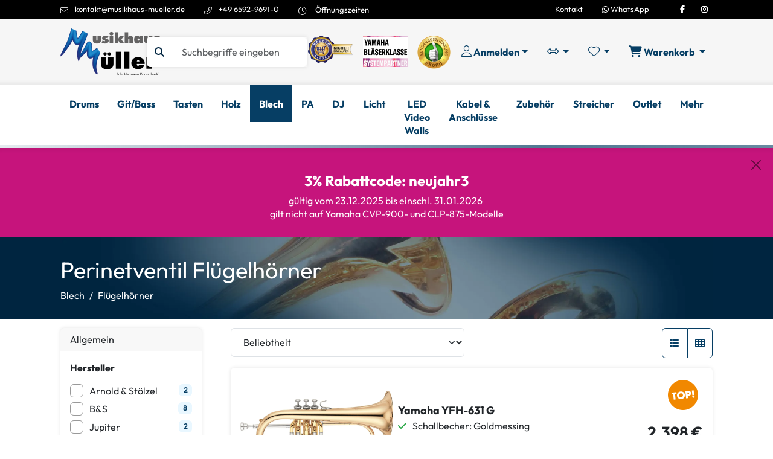

--- FILE ---
content_type: text/html; charset=UTF-8
request_url: https://www.musikhaus-mueller.de/perinetventil_fluegelhoerner
body_size: 25871
content:
<!doctype html><html lang="de" class=""><head><meta charset="UTF-8"><meta name="viewport" content="width=device-width, initial-scale=1"><meta name="generator" content="PageED"><meta name="format-detection" content="telephone=no"><title>Perinetventil Flügelhörner | Musikinstrumente und Veranstaltungstechnik bei Musikhaus Müller online kaufen</title><link rel="icon" href="/favicon.ico" sizes="32x32" media="(prefers-color-scheme: light)"><link rel="icon" href="/favicon-dark.ico" sizes="32x32" media="(prefers-color-scheme: dark)"><link rel="icon" href="/favicon.svg" type="image/svg+xml" media="(prefers-color-scheme: light)"><link rel="apple-touch-icon" href="/apple-touch-icon.png"  media="(prefers-color-scheme: light)"><link rel="apple-touch-icon" href="/apple-touch-icon-dark.png"  media="(prefers-color-scheme: dark)"><link rel="manifest" href="/site.webmanifest" /><link href="/cache/css/347a182f.css" rel="stylesheet" media="all"><link defer rel="stylesheet" href="/cache/css/consent.css" data-name="consent"></head><body><div id="wrapper-outer"><div id="wrapper-inner"><div class="s-accessibility jumpmark-summary"><ul></ul></div><header id="header" role="banner"><div id="header-top"><div class="container"><div class="t-header-top"><div class="row align-items-center gx-2 gx-md-4"><div class="col-md-8"><div class="s-contact"><ul class="items"><li class="item content-email icon"><a href="mailto:kontakt@musikhaus-mueller.de" title="kontakt@musikhaus-mueller.de"><span class="s-contact-icon"><i  class="fa-light fa-envelope" aria-hidden="true"></i></span>kontakt@musikhaus-mueller.de</span></a></li><li class="item content-phone icon"><a href="tel:+49659296910" title="+49 6592-9691-0"><span class="s-contact-icon"><i  class="fa-light fa-phone-alt" aria-hidden="true"></i></span>+49 6592-9691-0</span></a></li><li class="item content-opening icon"><span class="s-contact-icon"><i  class="fa-light fa-clock" aria-hidden="true"></i></span><div id="header-opening"><div class="s-dropdown "><button class="btn btn-primary dropdown-toggle" type="button" data-dropdown-toggle="header-opening" aria-label=""><span class="text-warning">Öffnungszeiten</span></button><div class="s-dropdown-content" data-dropdown="header-opening"><a role="button" tabindex="0" class="s-dropdown-close" title="Schließen"><i  class="fa-solid fa-xmark" aria-hidden="true"></i></a><ul class="s-opening-list"><li><span class="day">Montag</span><ul class="times"><li>10:00 - 18:00</li></ul></li><li><span class="day">Dienstag</span><ul class="times"><li>10:00 - 18:00</li></ul></li><li class="current"><span class="day">Mittwoch</span><ul class="times"><li>10:00 - 18:00</li></ul></li><li><span class="day">Donnerstag</span><ul class="times"><li>10:00 - 18:00</li></ul></li><li><span class="day">Freitag</span><ul class="times"><li>10:00 - 18:00</li></ul></li><li><span class="day">Samstag</span><ul class="times"><li>Geschlossen</li></ul></li><li><span class="day">Sonntag</span><ul class="times"><li>Geschlossen</li></ul></li></ul></div></div></div></li></ul></div></div><div class="col-md-4 right"><ul class="items"><li class="item contact"><div class="s-sitemap"><ul><li><a href="/informationen/kontakt/" title="Erfahre mehr über Kontakt"><span>Kontakt</span></a></li></ul></div></li><li class="item whatsapp"><a href="https://wa.me/+49015158363977?text=Hallo%20Musikhaus%20Müller%20Team" title="Jetzt auf WhatsApp kontaktieren"><i  class="fa-brands fa-whatsapp" aria-hidden="true"></i> WhatsApp</a></li><li class="item socialmedia"><div class="s-socialmedia type-header"><p class="title"><strong>Social Media</strong></p><ul><li><a class="facebook" href="https://www.facebook.com/musikhaus.mueller/" aria-label="Facebook"><i  class="fa-brands fa-facebook-f" aria-hidden="true"></i><span> Facebook</span></a></li><li><a class="instagram" href="https://www.instagram.com/musikhausmueller/" aria-label="Instagram"><i  class="fa-brands fa-instagram" aria-hidden="true"></i><span> Instagram</span></a></li></ul></div></li></ul></div></div></div></div></div><div class="main"><div class="main-inner"><div class="container"><div class="header-items"><div class="header-item header-item-logo-and-mobile-nav"><div class="header-item header-item-mobile-nav"><div class="s-sitemap"><div class="button-navigation"><button class="btn btn-link open" title="Menü offnen"><i  class="fa-solid fa-bars fa-2x" aria-hidden="true"></i></button><button class="btn btn-link close" title="Menü schließen"><i  class="fa-solid fa-xmark fa-2x" aria-hidden="true"></i></button></div></div></div><div class="header-item-logo"><figure class="s-logo"><a href="/" title="Musikinstrumente und Veranstaltungstechnik bei Musikhaus Müller online kaufen"><img class="figure-img img-fluid rounded" src="/cache/0/8/d/c/musikinstrumente_und_veranstaltungstechnik_bei_musikhaus_mueller_online_kaufen-f5af.png" alt="Musikinstrumente und Veranstaltungstechnik bei Musikhaus Müller online kaufen" width="165" height="78" loading="lazy"></a></figure></div></div><div class="header-item header-item-livesearch g-mobile-move" data-name="t-header-livesearch" data-size="md"><div class="livesearch-wrapper" data-size="md"><button type="button" class="btn btn-light livesearch-activator" aria-label="Suchen"><i  class="fa-light fa-search" aria-hidden="true"></i></button><div class="s-livesearch"><form method="get" action="/suchen/" data-action="/cms/widget/search/" autocomplete="off"><div class="form-group"><label id="search-label" class="visually-hidden" for="search-input">Suchbegriffe eingeben</label><div class="input-group flex-nowrap"><button type="submit" class="input-group-text" aria-labelledby="search-label"><i  class="fa-solid fa-search" aria-hidden="true"></i></button><button type="button" class="btn-close"></button><input id="search" class="form-control s-accessibility jumpmark" aria-label="Suche" data-jumpmark-title="Springe zur Suche" type="text" name="search" placeholder="Suchbegriffe eingeben" value=""/></div></div><div id="header-livesearch"><div class="s-dropdown "><div class="s-dropdown-content" data-dropdown="header-livesearch"><a role="button" tabindex="0" class="s-dropdown-close" title="Schließen"><i  class="fa-solid fa-xmark" aria-hidden="true"></i></a><div class="result"></div></div></div></div><input type="hidden" name="ref" value="livesearch"/></form></div></div></div><div class="header-item header-item-seals"><div id="seals"><ul><li class="haendlerbund"><a href="https://www.kaeufersiegel.de/zertifikat/?uuid=4a491a3a-9b3e-11ee-a43e-0242ac130003-8607270977"><img src="/cache/1/5/d/d/haendlerbund-2812.png" alt="Käufersiegel Händlerbund"></a></li><li class="yamaha"><a href="https://www.musikhaus-mueller.de/weitere-informationen/musikklassen-und-blaeserklassen/"><img src="/cache/9/5/7/2/yamaha-systempartner-6b14.png" alt="Käufersiegel Händlerbund"></a></li><li class="eKomi"><a href="https://www.ekomi.de/bewertungen-musikhaus-muellerde.html"><img src="/cache/f/b/3/f/ekomi-gold-dbc7.png" alt="eKomi Kundenauszeichung"></a></li></ul></div></div><div class="header-item header-item-widgets"><ul class="shop-header-buttons"><li class="g-mobile-move livesearch-mobile-container" data-name="t-header-livesearch" data-size="xs"></li><li class="header-widget-item"  data-type="header-contact"><div id="header-contact"><div class="s-dropdown "><button class="btn btn-light dropdown-toggle" type="button" data-dropdown-toggle="header-contact" aria-label="Konto & Login"><i  class="fa-light fa-user" aria-hidden="true"></i> <span>Anmelden</span></button><div class="s-dropdown-content" data-dropdown="header-contact"><a role="button" tabindex="0" class="s-dropdown-close" title="Schließen"><i  class="fa-solid fa-xmark" aria-hidden="true"></i></a><p class="h3 mt-0">Anmelden</p><form id="form_login" method="post" class="f-submit-ajax f-contact-login" action="/cms/widget/contact-login/"><div class="f-alert"></div><div class="f-content"><div class="small mb-4"><a href="/benutzerkonto/registrieren/" title="Noch kein Konto? <strong>Hier registrieren.</strong>">Noch kein Konto? <strong>Hier registrieren.</strong></a></div><div class="form-group form-label-group f-name-email f-type-email"><div class="input floating"><input type="text" name="email" id="form_login-field-email" value="" class="form-control f-field-required" placeholder="E-Mail"  tabindex=&quot;1&quot; autocomplete=&quot;on&quot; required/><label class="floating-label" for="email">E-Mail</label></div></div><div class="form-group form-label-group f-name-password f-type-password"><div class="input floating"><input type="password" name="password" id="form_login-field-password" value="" class="form-control f-field-required" placeholder="Passwort"  tabindex=&quot;2&quot; autocomplete=&quot;on&quot; required/><label class="floating-label" for="password">Passwort</label></div></div><div class="form-group form-label-group f-name-remember f-type-checkbox"><div class="input"><label class="f-checkbox"><input type="checkbox" value="1" name="remember" id="form_login-field-remember"   checked  tabindex=&quot;3&quot;/><span class="title">Angemeldet bleiben</span><span class="checkmark"></span></label></div></div><hr><input type="hidden" name="redirect" id="form_login-field-redirect" value="" /><div class="wrapper"><div class="form-group form-label-group f-name-submit f-type-submit"><div class="input"><button type="submit" class="btn btn-primary" id="form_login-field-submit"  tabindex=&quot;4&quot;>Einloggen</button></div></div><a role="button" tabindex="0" class="f-btn-ajax small" data-action="/cms/widget/contact-password-request/" title="Passwort vergessen?">Passwort vergessen?</a></div></div></form></div></div></div></li><li class="header-widget-item" data-quantity="0" data-type="header-cart-compare"><div id="header-cart-compare"><div class="s-dropdown "><button class="btn btn-light dropdown-toggle" type="button" data-dropdown-toggle="header-cart-compare" aria-label="Vergleichliste öffnen, 0 Artikel enthalten"><i  class="fa-light fa-arrows-alt-h" aria-hidden="true"></i> <span class="widget-button-title">Vergleichsliste</span> <span class="badge badge-secondary ff-cart-widget-badge" data-type="compare"></span></button><div class="s-dropdown-content" data-dropdown="header-cart-compare"><a role="button" tabindex="0" class="s-dropdown-close" title="Schließen"><i  class="fa-solid fa-xmark" aria-hidden="true"></i></a><div class="ff-cart-widget type-compare"><p class="h3">Vergleichsliste</p><div class="alert alert-info"><p>Deine Vergleichsliste enthält keine Artikel</p></div></div></div></div></div></li><li class="header-widget-item" data-quantity="0" data-type="header-cart-notice"><div id="header-cart-notice"><div class="s-dropdown "><button class="btn btn-light dropdown-toggle" type="button" data-dropdown-toggle="header-cart-notice" aria-label="Merkliste öffnen, 0 Artikel enthalten"><i  class="fa-light fa-heart" aria-hidden="true"></i> <span class="widget-button-title">Merkliste</span> <span class="badge badge-secondary ff-cart-widget-badge" data-type="notice"></span></button><div class="s-dropdown-content" data-dropdown="header-cart-notice"><a role="button" tabindex="0" class="s-dropdown-close" title="Schließen"><i  class="fa-solid fa-xmark" aria-hidden="true"></i></a><div class="ff-cart-widget type-notice"><p class="h3">Merkliste</p><div class="alert alert-info"><p>Deine Merkliste enthält keine Artikel</p></div></div></div></div></div></li><li class="header-widget-item"  data-type="header-cart-buy"><div id="header-cart-buy"><div class="s-dropdown "><button class="btn btn-light dropdown-toggle" type="button" data-dropdown-toggle="header-cart-buy" aria-label="Warenkorb öffnen, 0 Artikel enthalten"><i  class="fa-light fa-shopping-cart" aria-hidden="true"></i> <span>Warenkorb</span> <span class="badge badge-secondary ff-cart-widget-badge" data-type="buy"></span></button><div class="s-dropdown-content" data-dropdown="header-cart-buy"><a role="button" tabindex="0" class="s-dropdown-close" title="Schließen"><i  class="fa-solid fa-xmark" aria-hidden="true"></i></a><div class="ff-cart-widget type-buy"><p class="h3">Warenkorb</p><div class="alert alert-info"><p>Dein Warenkorb enthält keine Artikel</p></div></div></div></div></div></li></ul></div></div></div><nav id="nav" class="t-nav-horizontal s-accessibility jumpmark d-none d-md-block" aria-label="Navigation" data-jumpmark-title="Springe zur Navigation" data-mobile-nav-type="slinky"><div class="nav-container"><div class="container"><div class="nav-inner"><div class="s-sitemap"><ul class="level-0"><li class=" level-0 has-child"><a href="/drums/" title="Erfahre mehr über Drums"><span>Drums</span></a><ul class=" level-1"><li class=" level-1 has-child"><a href="/akustik_drums/" title="Erfahre mehr über Akustik Drums"><span>Akustik Drums</span></a><ul class=" level-2"><li class=" level-2"><a href="/komplettsets/" title="Erfahre mehr über Komplettsets"><span>Komplettsets</span></a></li><li class=" level-2"><a href="/kesselsaetze_-ohne_hardware-/" title="Erfahre mehr über Kesselsätze (ohne Hardware)"><span>Kesselsätze (ohne Hardware)</span></a></li><li class=" level-2"><a href="/kesselsaetze-mit-hardware/" title="Erfahre mehr über Kesselsätze mit Hardware"><span>Kesselsätze mit Hardware</span></a></li><li class=" level-2 has-child"><a href="/snaredrums/" title="Erfahre mehr über Snaredrums"><span>Snaredrums</span></a><ul class=" level-3"><li class=" level-3"><a href="/snaredrums_mit_aluminiumkessel/" title="Erfahre mehr über Snaredrums mit Aluminiumkessel"><span>Snaredrums mit Aluminiumkessel</span></a></li><li class=" level-3"><a href="/snaredrums_mit_holzkessel/" title="Erfahre mehr über Snaredrums mit Holzkessel"><span>Snaredrums mit Holzkessel</span></a></li><li class=" level-3"><a href="/snaredrums_mit_messingkessel/" title="Erfahre mehr über Snaredrums mit Messingkessel"><span>Snaredrums mit Messingkessel</span></a></li><li class=" level-3"><a href="/snaredrums_mit_stahlkessel/" title="Erfahre mehr über Snaredrums mit Stahlkessel"><span>Snaredrums mit Stahlkessel</span></a></li><li class=" level-3"><a href="/signature_snaredrums/" title="Erfahre mehr über Signature Snaredrums"><span>Signature Snaredrums</span></a></li><li class=" level-3"><a href="/snaredrums_mit_kupferkessel/" title="Erfahre mehr über Snaredrums mit Kupferkessel"><span>Snaredrums mit Kupferkessel</span></a></li><li class=" level-3"><a href="/snaredrums_mit_bronzekessel/" title="Erfahre mehr über Snaredrums mit Bronzekessel"><span>Snaredrums mit Bronzekessel</span></a></li><li class=" level-3"><a href="/sonstige_snaredrums/" title="Erfahre mehr über Sonstige Snaredrums"><span>Sonstige Snaredrums</span></a></li></ul></li><li class=" level-2 has-child"><a href="/tomtoms/" title="Erfahre mehr über TomToms"><span>TomToms</span></a><ul class=" level-3"><li class=" level-3"><a href="/08-_tomtoms/" title="Erfahre mehr über 08&quot; TomToms"><span>08&quot; TomToms</span></a></li><li class=" level-3"><a href="/10-_tomtoms/" title="Erfahre mehr über 10&quot; TomToms"><span>10&quot; TomToms</span></a></li></ul></li><li class=" level-2"><a href="/practice_pads/" title="Erfahre mehr über Practice Pads"><span>Practice Pads</span></a></li><li class=" level-2 has-child"><a href="/zubehoer_fuer_akustikdrums/" title="Erfahre mehr über Zubehör für Akustikdrums"><span>Zubehör für Akustikdrums</span></a><ul class=" level-3"><li class=" level-3"><a href="/zubehoer_fuer_bass_drums/" title="Erfahre mehr über Zubehör für Bass Drums"><span>Zubehör für Bass Drums</span></a></li><li class=" level-3"><a href="/snareteppiche/" title="Erfahre mehr über Snareteppiche"><span>Snareteppiche</span></a></li><li class=" level-3"><a href="/sound_control_daempfer/" title="Erfahre mehr über Sound Control Dämpfer"><span>Sound Control Dämpfer</span></a></li></ul></li></ul></li><li class=" level-1 has-child"><a href="/e-drums/" title="Erfahre mehr über E-Drums"><span>E-Drums</span></a><ul class=" level-2"><li class=" level-2"><a href="/e-drum_sets/" title="Erfahre mehr über E-Drum Sets"><span>E-Drum Sets</span></a></li><li class=" level-2"><a href="/e-drum_module/" title="Erfahre mehr über E-Drum Module"><span>E-Drum Module</span></a></li><li class=" level-2"><a href="/drum_monitor_systeme/" title="Erfahre mehr über Drum Monitor Systeme"><span>Drum Monitor Systeme</span></a></li><li class=" level-2"><a href="/zubehoer_fuer_e-drums/" title="Erfahre mehr über Zubehör für E-Drums"><span>Zubehör für E-Drums</span></a></li></ul></li><li class=" level-1 has-child"><a href="/becken/" title="Erfahre mehr über Becken"><span>Becken</span></a><ul class=" level-2"><li class=" level-2"><a href="/beckensets/" title="Erfahre mehr über Beckensets"><span>Beckensets</span></a></li><li class=" level-2 has-child"><a href="/hihat_becken/" title="Erfahre mehr über HiHat Becken"><span>HiHat Becken</span></a><ul class=" level-3"><li class=" level-3"><a href="/08-10-_hihat_becken/" title="Erfahre mehr über 08&quot;/10&quot; HiHat Becken"><span>08&quot;/10&quot; HiHat Becken</span></a></li><li class=" level-3"><a href="/13-_hihat_becken/" title="Erfahre mehr über 13&quot; HiHat Becken"><span>13&quot; HiHat Becken</span></a></li><li class=" level-3"><a href="/14-_hihat_becken/" title="Erfahre mehr über 14&quot; HiHat Becken"><span>14&quot; HiHat Becken</span></a></li><li class=" level-3"><a href="/15-16-_hihat_becken/" title="Erfahre mehr über 15&quot;/16&quot; HiHat Becken"><span>15&quot;/16&quot; HiHat Becken</span></a></li></ul></li><li class=" level-2 has-child"><a href="/crash_becken/" title="Erfahre mehr über Crash Becken"><span>Crash Becken</span></a><ul class=" level-3"><li class=" level-3"><a href="/14-_crash_becken/" title="Erfahre mehr über 14&quot; Crash Becken"><span>14&quot; Crash Becken</span></a></li><li class=" level-3"><a href="/15-_crash_becken/" title="Erfahre mehr über 15&quot; Crash Becken"><span>15&quot; Crash Becken</span></a></li><li class=" level-3"><a href="/16-_crash_becken/" title="Erfahre mehr über 16&quot; Crash Becken"><span>16&quot; Crash Becken</span></a></li><li class=" level-3"><a href="/17-_crash_becken/" title="Erfahre mehr über 17&quot; Crash Becken"><span>17&quot; Crash Becken</span></a></li><li class=" level-3"><a href="/18-_crash_becken/" title="Erfahre mehr über 18&quot; Crash Becken"><span>18&quot; Crash Becken</span></a></li><li class=" level-3"><a href="/19-_crash_becken/" title="Erfahre mehr über 19&quot; Crash Becken"><span>19&quot; Crash Becken</span></a></li><li class=" level-3"><a href="/20-_crash_becken/" title="Erfahre mehr über 20&quot; Crash Becken"><span>20&quot; Crash Becken</span></a></li></ul></li><li class=" level-2 has-child"><a href="/ride_becken/" title="Erfahre mehr über Ride Becken"><span>Ride Becken</span></a><ul class=" level-3"><li class=" level-3"><a href="/18-_ride_becken/" title="Erfahre mehr über 18&quot; Ride Becken"><span>18&quot; Ride Becken</span></a></li><li class=" level-3"><a href="/19-_ride_becken/" title="Erfahre mehr über 19&quot; Ride Becken"><span>19&quot; Ride Becken</span></a></li><li class=" level-3"><a href="/20-_ride_becken/" title="Erfahre mehr über 20&quot; Ride Becken"><span>20&quot; Ride Becken</span></a></li><li class=" level-3"><a href="/21-_ride_becken/" title="Erfahre mehr über 21&quot; Ride Becken"><span>21&quot; Ride Becken</span></a></li><li class=" level-3"><a href="/22-_ride_becken/" title="Erfahre mehr über 22&quot; Ride Becken"><span>22&quot; Ride Becken</span></a></li><li class=" level-3"><a href="/23-_ride_becken/" title="Erfahre mehr über 23&quot; Ride Becken"><span>23&quot; Ride Becken</span></a></li><li class=" level-3"><a href="/24-_ride_becken/" title="Erfahre mehr über 24&quot; Ride Becken"><span>24&quot; Ride Becken</span></a></li></ul></li><li class=" level-2 has-child"><a href="/splash_becken/" title="Erfahre mehr über Splash Becken"><span>Splash Becken</span></a><ul class=" level-3"><li class=" level-3"><a href="/06-_splash_becken/" title="Erfahre mehr über 06&quot; Splash Becken"><span>06&quot; Splash Becken</span></a></li><li class=" level-3"><a href="/08-_splash_becken/" title="Erfahre mehr über 08&quot; Splash Becken"><span>08&quot; Splash Becken</span></a></li><li class=" level-3"><a href="/09-_splash_becken/" title="Erfahre mehr über 09&quot; Splash Becken"><span>09&quot; Splash Becken</span></a></li><li class=" level-3"><a href="/10-_splash_becken/" title="Erfahre mehr über 10&quot; Splash Becken"><span>10&quot; Splash Becken</span></a></li><li class=" level-3"><a href="/11-_splash_becken/" title="Erfahre mehr über 11&quot; Splash Becken"><span>11&quot; Splash Becken</span></a></li><li class=" level-3"><a href="/12-_splash_becken/" title="Erfahre mehr über 12&quot; Splash Becken"><span>12&quot; Splash Becken</span></a></li></ul></li><li class=" level-2 has-child"><a href="/china_becken/" title="Erfahre mehr über China Becken"><span>China Becken</span></a><ul class=" level-3"><li class=" level-3"><a href="/12-_china_becken/" title="Erfahre mehr über 12&quot; China Becken"><span>12&quot; China Becken</span></a></li><li class=" level-3"><a href="/14-_china_becken/" title="Erfahre mehr über 14&quot; China Becken"><span>14&quot; China Becken</span></a></li><li class=" level-3"><a href="/16-_china_becken/" title="Erfahre mehr über 16&quot; China Becken"><span>16&quot; China Becken</span></a></li><li class=" level-3"><a href="/17-_china_becken/" title="Erfahre mehr über 17&quot; China Becken"><span>17&quot; China Becken</span></a></li><li class=" level-3"><a href="/18-_china_becken/" title="Erfahre mehr über 18&quot; China Becken"><span>18&quot; China Becken</span></a></li><li class=" level-3"><a href="/19-_china_becken/" title="Erfahre mehr über 19&quot; China Becken"><span>19&quot; China Becken</span></a></li><li class=" level-3"><a href="/20-_china_becken/" title="Erfahre mehr über 20&quot; China Becken"><span>20&quot; China Becken</span></a></li><li class=" level-3"><a href="/22-_china_becken/" title="Erfahre mehr über 22&quot; China Becken"><span>22&quot; China Becken</span></a></li></ul></li><li class=" level-2"><a href="/effekt_becken/" title="Erfahre mehr über Effekt Becken"><span>Effekt Becken</span></a></li><li class=" level-2 has-child"><a href="/orchester_becken/" title="Erfahre mehr über Orchester Becken"><span>Orchester Becken</span></a><ul class=" level-3"><li class=" level-3"><a href="/14-_orchesterbecken_1/" title="Erfahre mehr über 14&quot; Orchesterbecken"><span>14&quot; Orchesterbecken</span></a></li><li class=" level-3"><a href="/16-_orchesterbecken_1/" title="Erfahre mehr über 16&quot; Orchesterbecken"><span>16&quot; Orchesterbecken</span></a></li><li class=" level-3"><a href="/17-_orchesterbecken_1/" title="Erfahre mehr über 17&quot; Orchesterbecken"><span>17&quot; Orchesterbecken</span></a></li><li class=" level-3"><a href="/18-_orchesterbecken_1/" title="Erfahre mehr über 18&quot; Orchesterbecken"><span>18&quot; Orchesterbecken</span></a></li><li class=" level-3"><a href="/19-_orchesterbecken_1/" title="Erfahre mehr über 19&quot; Orchesterbecken"><span>19&quot; Orchesterbecken</span></a></li><li class=" level-3"><a href="/20-_orchesterbecken_1/" title="Erfahre mehr über 20&quot; Orchesterbecken"><span>20&quot; Orchesterbecken</span></a></li><li class=" level-3"><a href="/haengende_becken_1/" title="Erfahre mehr über Hängende Becken"><span>Hängende Becken</span></a></li></ul></li><li class=" level-2"><a href="/beckentaschen/" title="Erfahre mehr über Beckentaschen"><span>Beckentaschen</span></a></li><li class=" level-2"><a href="/becken_zubehoer/" title="Erfahre mehr über Becken Zubehör"><span>Becken Zubehör</span></a></li></ul></li><li class=" level-1 has-child"><a href="/felle/" title="Erfahre mehr über Felle"><span>Felle</span></a><ul class=" level-2"><li class=" level-2"><a href="/fellsaetze/" title="Erfahre mehr über Fellsätze"><span>Fellsätze</span></a></li><li class=" level-2 has-child"><a href="/bassdrumfelle/" title="Erfahre mehr über Bassdrumfelle"><span>Bassdrumfelle</span></a><ul class=" level-3"><li class=" level-3"><a href="/18-_bassdrumfelle/" title="Erfahre mehr über 18&quot; Bassdrumfelle"><span>18&quot; Bassdrumfelle</span></a></li><li class=" level-3"><a href="/20-_bassdrumfelle/" title="Erfahre mehr über 20&quot; Bassdrumfelle"><span>20&quot; Bassdrumfelle</span></a></li><li class=" level-3"><a href="/22-_bassdrumfelle/" title="Erfahre mehr über 22&quot; Bassdrumfelle"><span>22&quot; Bassdrumfelle</span></a></li><li class=" level-3"><a href="/24-_bassdrumfelle/" title="Erfahre mehr über 24&quot; Bassdrumfelle"><span>24&quot; Bassdrumfelle</span></a></li><li class=" level-3"><a href="/26-_bassdrumfelle/" title="Erfahre mehr über 26&quot; Bassdrumfelle"><span>26&quot; Bassdrumfelle</span></a></li><li class=" level-3"><a href="/sonstige_bassdrumfelle/" title="Erfahre mehr über Sonstige Bassdrumfelle"><span>Sonstige Bassdrumfelle</span></a></li></ul></li><li class=" level-2 has-child"><a href="/snaredrumfelle/" title="Erfahre mehr über Snaredrumfelle"><span>Snaredrumfelle</span></a><ul class=" level-3"><li class=" level-3"><a href="/10-_snaredrumfelle/" title="Erfahre mehr über 10&quot; Snaredrumfelle"><span>10&quot; Snaredrumfelle</span></a></li><li class=" level-3"><a href="/12-_snaredrumfelle/" title="Erfahre mehr über 12&quot; Snaredrumfelle"><span>12&quot; Snaredrumfelle</span></a></li><li class=" level-3"><a href="/13-_snaredrumfelle/" title="Erfahre mehr über 13&quot; Snaredrumfelle"><span>13&quot; Snaredrumfelle</span></a></li><li class=" level-3"><a href="/14-_snaredrumfelle/" title="Erfahre mehr über 14&quot; Snaredrumfelle"><span>14&quot; Snaredrumfelle</span></a></li></ul></li><li class=" level-2 has-child"><a href="/snaredrum_resonanzfelle/" title="Erfahre mehr über Snaredrum Resonanzfelle"><span>Snaredrum Resonanzfelle</span></a><ul class=" level-3"><li class=" level-3"><a href="/10-_snaredrum_resonanzfelle/" title="Erfahre mehr über 10&quot; Snaredrum Resonanzfelle"><span>10&quot; Snaredrum Resonanzfelle</span></a></li><li class=" level-3"><a href="/12-_snaredrum_resonanzfelle/" title="Erfahre mehr über 12&quot; Snaredrum Resonanzfelle"><span>12&quot; Snaredrum Resonanzfelle</span></a></li><li class=" level-3"><a href="/13-_snaredrum_resonanzfelle/" title="Erfahre mehr über 13&quot; Snaredrum Resonanzfelle"><span>13&quot; Snaredrum Resonanzfelle</span></a></li><li class=" level-3"><a href="/14-_snaredrum_resonanzfelle/" title="Erfahre mehr über 14&quot; Snaredrum Resonanzfelle"><span>14&quot; Snaredrum Resonanzfelle</span></a></li></ul></li><li class=" level-2 has-child"><a href="/tomfelle/" title="Erfahre mehr über Tomfelle"><span>Tomfelle</span></a><ul class=" level-3"><li class=" level-3"><a href="/06-_tomfelle/" title="Erfahre mehr über 06&quot; Tomfelle"><span>06&quot; Tomfelle</span></a></li><li class=" level-3"><a href="/08-_tomfelle/" title="Erfahre mehr über 08&quot; Tomfelle"><span>08&quot; Tomfelle</span></a></li><li class=" level-3"><a href="/10-_tomfelle/" title="Erfahre mehr über 10&quot; Tomfelle"><span>10&quot; Tomfelle</span></a></li><li class=" level-3"><a href="/12-_tomfelle/" title="Erfahre mehr über 12&quot; Tomfelle"><span>12&quot; Tomfelle</span></a></li><li class=" level-3"><a href="/13-_tomfelle/" title="Erfahre mehr über 13&quot; Tomfelle"><span>13&quot; Tomfelle</span></a></li><li class=" level-3"><a href="/14-_tomfelle/" title="Erfahre mehr über 14&quot; Tomfelle"><span>14&quot; Tomfelle</span></a></li><li class=" level-3"><a href="/15-_tomfelle/" title="Erfahre mehr über 15&quot; Tomfelle"><span>15&quot; Tomfelle</span></a></li><li class=" level-3"><a href="/16-_tomfelle/" title="Erfahre mehr über 16&quot; Tomfelle"><span>16&quot; Tomfelle</span></a></li><li class=" level-3"><a href="/18-_tomfelle/" title="Erfahre mehr über 18&quot; Tomfelle"><span>18&quot; Tomfelle</span></a></li><li class=" level-3"><a href="/sets/" title="Erfahre mehr über Sets"><span>Sets</span></a></li></ul></li><li class=" level-2 has-child"><a href="/felle_fuer_percussion/" title="Erfahre mehr über Felle für Percussion"><span>Felle für Percussion</span></a><ul class=" level-3"><li class=" level-3"><a href="/bongofelle/" title="Erfahre mehr über Bongofelle"><span>Bongofelle</span></a></li><li class=" level-3"><a href="/congafelle/" title="Erfahre mehr über Congafelle"><span>Congafelle</span></a></li><li class=" level-3"><a href="/sonstige_percussionfelle/" title="Erfahre mehr über Sonstige Percussionfelle"><span>Sonstige Percussionfelle</span></a></li></ul></li></ul></li><li class=" level-1 has-child"><a href="/hardware/" title="Erfahre mehr über Hardware"><span>Hardware</span></a><ul class=" level-2"><li class=" level-2"><a href="/hardwaresets/" title="Erfahre mehr über Hardwaresets"><span>Hardwaresets</span></a></li><li class=" level-2"><a href="/drummersitze_1/" title="Erfahre mehr über Drummersitze"><span>Drummersitze</span></a></li><li class=" level-2 has-child"><a href="/fussmaschinen/" title="Erfahre mehr über Fußmaschinen"><span>Fußmaschinen</span></a><ul class=" level-3"><li class=" level-3"><a href="/einfache_fussmaschinen/" title="Erfahre mehr über Einfache Fußmaschinen"><span>Einfache Fußmaschinen</span></a></li><li class=" level-3"><a href="/doppelfussmaschinen/" title="Erfahre mehr über Doppelfußmaschinen"><span>Doppelfußmaschinen</span></a></li><li class=" level-3"><a href="/zubehoer_fuer_fussmaschinen/" title="Erfahre mehr über Zubehör für Fußmaschinen"><span>Zubehör für Fußmaschinen</span></a></li></ul></li><li class=" level-2"><a href="/gerade_beckenstaender/" title="Erfahre mehr über Gerade Beckenständer"><span>Gerade Beckenständer</span></a></li><li class=" level-2"><a href="/galgenbeckenstaender/" title="Erfahre mehr über Galgenbeckenständer"><span>Galgenbeckenständer</span></a></li><li class=" level-2"><a href="/hihat_staender/" title="Erfahre mehr über HiHat Ständer"><span>HiHat Ständer</span></a></li><li class=" level-2"><a href="/snarestaender/" title="Erfahre mehr über Snareständer"><span>Snareständer</span></a></li><li class=" level-2"><a href="/tomstaender/" title="Erfahre mehr über Tomständer"><span>Tomständer</span></a></li><li class=" level-2"><a href="/tomhalterungen/" title="Erfahre mehr über Tomhalterungen"><span>Tomhalterungen</span></a></li><li class=" level-2"><a href="/beckenarme/" title="Erfahre mehr über Beckenarme"><span>Beckenarme</span></a></li><li class=" level-2"><a href="/drumracks/" title="Erfahre mehr über Drumracks"><span>Drumracks</span></a></li><li class=" level-2"><a href="/percussionstaender_und_halterungen/" title="Erfahre mehr über Percussionständer und Halterungen"><span>Percussionständer und Halterungen</span></a></li><li class=" level-2"><a href="/taschen_fuer_hardware/" title="Erfahre mehr über Taschen für Hardware"><span>Taschen für Hardware</span></a></li><li class=" level-2"><a href="/sonstiges_zubehoer_3/" title="Erfahre mehr über Sonstiges Zubehör"><span>Sonstiges Zubehör</span></a></li><li class=" level-2"><a href="/zubehoer_fuer_drumracks/" title="Erfahre mehr über Zubehör für Drumracks"><span>Zubehör für Drumracks</span></a></li></ul></li><li class=" level-1 has-child"><a href="/stoecke_und_mallets/" title="Erfahre mehr über Stöcke und Mallets"><span>Stöcke und Mallets</span></a><ul class=" level-2"><li class=" level-2 has-child"><a href="/schlagzeugstoecke_drums/" title="Erfahre mehr über Schlagzeugstöcke Drums"><span>Schlagzeugstöcke Drums</span></a><ul class=" level-3"><li class=" level-3"><a href="/schlagzeugstoecke_drums_5a/" title="Erfahre mehr über Schlagzeugstöcke Drums 5A"><span>Schlagzeugstöcke Drums 5A</span></a></li><li class=" level-3"><a href="/schlagzeugstoecke_drums_7a/" title="Erfahre mehr über Schlagzeugstöcke Drums 7A"><span>Schlagzeugstöcke Drums 7A</span></a></li><li class=" level-3"><a href="/schlagzeugstoecke_drums_2b/" title="Erfahre mehr über Schlagzeugstöcke Drums 2B"><span>Schlagzeugstöcke Drums 2B</span></a></li><li class=" level-3"><a href="/schlagzeugstoecke_drums_5b/" title="Erfahre mehr über Schlagzeugstöcke Drums 5B"><span>Schlagzeugstöcke Drums 5B</span></a></li><li class=" level-3"><a href="/schlagzeugstoecke_drums_signature/" title="Erfahre mehr über Schlagzeugstöcke Drums Signature"><span>Schlagzeugstöcke Drums Signature</span></a></li><li class=" level-3"><a href="/schlagzeugstoecke_drums_diverse/" title="Erfahre mehr über Schlagzeugstöcke Drums Diverse"><span>Schlagzeugstöcke Drums Diverse</span></a></li></ul></li><li class=" level-2"><a href="/schlagzeugbesen/" title="Erfahre mehr über Schlagzeugbesen"><span>Schlagzeugbesen</span></a></li><li class=" level-2"><a href="/hot_rods/" title="Erfahre mehr über Hot Rods"><span>Hot Rods</span></a></li><li class=" level-2"><a href="/schlaegel_fuer_percussion/" title="Erfahre mehr über Schlägel für Percussion"><span>Schlägel für Percussion</span></a></li><li class=" level-2 has-child"><a href="/schlaegel_fuer_orchesterinstrumente/" title="Erfahre mehr über Schlägel für Orchesterinstrumente"><span>Schlägel für Orchesterinstrumente</span></a><ul class=" level-3"><li class=" level-3"><a href="/schlaegel_fuer_xylophone/" title="Erfahre mehr über Schlägel für Xylophone"><span>Schlägel für Xylophone</span></a></li><li class=" level-3"><a href="/schlaegel_fuer_marimbaphone_1/" title="Erfahre mehr über Schlägel für Marimbaphone"><span>Schlägel für Marimbaphone</span></a></li><li class=" level-3"><a href="/schlaegel_fuer_glockenspiele_1/" title="Erfahre mehr über Schlägel für Glockenspiele"><span>Schlägel für Glockenspiele</span></a></li><li class=" level-3"><a href="/schlaegel_fuer_tamtams-gongs_1/" title="Erfahre mehr über Schlägel für TamTams/Gongs"><span>Schlägel für TamTams/Gongs</span></a></li><li class=" level-3"><a href="/kombischlaegel/" title="Erfahre mehr über Kombischlägel"><span>Kombischlägel</span></a></li><li class=" level-3"><a href="/sonstige_schlaegel_fuer_orchester_1/" title="Erfahre mehr über Sonstige Schlägel für Orchester"><span>Sonstige Schlägel für Orchester</span></a></li></ul></li><li class=" level-2"><a href="/schlaegel_fuer_orffinstrumente/" title="Erfahre mehr über Schlägel für Orffinstrumente"><span>Schlägel für Orffinstrumente</span></a></li><li class=" level-2"><a href="/schlagzeugstock_taschen/" title="Erfahre mehr über Schlagzeugstock Taschen"><span>Schlagzeugstock Taschen</span></a></li><li class=" level-2"><a href="/schlagzeugstoecke_zubehoer/" title="Erfahre mehr über Schlagzeugstöcke Zubehör"><span>Schlagzeugstöcke Zubehör</span></a></li></ul></li><li class=" level-1 has-child"><a href="/marching/" title="Erfahre mehr über Marching"><span>Marching</span></a><ul class=" level-2"><li class=" level-2"><a href="/kleine_trommeln/" title="Erfahre mehr über Kleine Trommeln"><span>Kleine Trommeln</span></a></li><li class=" level-2"><a href="/grosse_trommeln/" title="Erfahre mehr über Große Trommeln"><span>Große Trommeln</span></a></li><li class=" level-2"><a href="/paradetrommeln/" title="Erfahre mehr über Paradetrommeln"><span>Paradetrommeln</span></a></li><li class=" level-2"><a href="/landsknechtstrommeln/" title="Erfahre mehr über Landsknechtstrommeln"><span>Landsknechtstrommeln</span></a></li><li class=" level-2 has-child"><a href="/marschbecken/" title="Erfahre mehr über Marschbecken"><span>Marschbecken</span></a><ul class=" level-3"><li class=" level-3"><a href="/14-_orchesterbecken/" title="Erfahre mehr über 14&quot; Orchesterbecken"><span>14&quot; Orchesterbecken</span></a></li><li class=" level-3"><a href="/16-_orchesterbecken/" title="Erfahre mehr über 16&quot; Orchesterbecken"><span>16&quot; Orchesterbecken</span></a></li><li class=" level-3"><a href="/18-_orchesterbecken/" title="Erfahre mehr über 18&quot; Orchesterbecken"><span>18&quot; Orchesterbecken</span></a></li><li class=" level-3"><a href="/20-_orchesterbecken/" title="Erfahre mehr über 20&quot; Orchesterbecken"><span>20&quot; Orchesterbecken</span></a></li><li class=" level-3"><a href="/21-_orchesterbecken/" title="Erfahre mehr über 21&quot; Orchesterbecken"><span>21&quot; Orchesterbecken</span></a></li></ul></li><li class=" level-2"><a href="/timptoms/" title="Erfahre mehr über Timptoms"><span>Timptoms</span></a></li><li class=" level-2"><a href="/tragesysteme/" title="Erfahre mehr über Tragesysteme"><span>Tragesysteme</span></a></li><li class=" level-2"><a href="/marching_percussion_zubehoer/" title="Erfahre mehr über Marching Percussion Zubehör"><span>Marching Percussion Zubehör</span></a></li><li class=" level-2"><a href="/schlaegel_fuer_marchinginstrumente/" title="Erfahre mehr über Schlägel für Marchinginstrumente"><span>Schlägel für Marchinginstrumente</span></a></li></ul></li><li class=" level-1 has-child"><a href="/mikrofone_fuer_drums/" title="Erfahre mehr über Mikrofone für Drums"><span>Mikrofone für Drums</span></a><ul class=" level-2"><li class=" level-2"><a href="/mikrofone_fuer_bassdrum/" title="Erfahre mehr über Mikrofone für Bassdrum"><span>Mikrofone für Bassdrum</span></a></li><li class=" level-2"><a href="/mikrofone_fuer_snare/" title="Erfahre mehr über Mikrofone für Snare"><span>Mikrofone für Snare</span></a></li><li class=" level-2"><a href="/mikrofone_fuer_toms/" title="Erfahre mehr über Mikrofone für Toms"><span>Mikrofone für Toms</span></a></li><li class=" level-2"><a href="/overheadmikrofone/" title="Erfahre mehr über Overheadmikrofone"><span>Overheadmikrofone</span></a></li><li class=" level-2"><a href="/drummikrofonsets/" title="Erfahre mehr über Drummikrofonsets"><span>Drummikrofonsets</span></a></li></ul></li><li class=" level-1 has-child"><a href="/orchesterschlagwerk/" title="Erfahre mehr über Orchesterschlagwerk"><span>Orchesterschlagwerk</span></a><ul class=" level-2"><li class=" level-2 has-child"><a href="/zubehoer_orchester_schlagwerk/" title="Erfahre mehr über Zubehör Orchester Schlagwerk"><span>Zubehör Orchester Schlagwerk</span></a><ul class=" level-3"><li class=" level-3"><a href="/sonstige_staender_2/" title="Erfahre mehr über Sonstige Ständer"><span>Sonstige Ständer</span></a></li></ul></li><li class=" level-2"><a href="/glockenspiele_1/" title="Erfahre mehr über Glockenspiele"><span>Glockenspiele</span></a></li><li class=" level-2 has-child"><a href="/schlaegel/" title="Erfahre mehr über Schlägel"><span>Schlägel</span></a><ul class=" level-3"><li class=" level-3"><a href="/schlaegel_fuer_dreh-_und_pedal_pauken/" title="Erfahre mehr über Schlägel für Dreh- und Pedal Pauken"><span>Schlägel für Dreh- und Pedal Pauken</span></a></li><li class=" level-3"><a href="/schlaegel_fuer_marimbaphone_schlaegel/" title="Erfahre mehr über Schlägel für Marimbaphone"><span>Schlägel für Marimbaphone</span></a></li><li class=" level-3"><a href="/schlaegel_fuer_tamtams-gongs_/" title="Erfahre mehr über Schlägel für TamTams/Gongs "><span>Schlägel für TamTams/Gongs </span></a></li></ul></li><li class=" level-2"><a href="/sonstiges_orchesterschlagwerk/" title="Erfahre mehr über Sonstiges Orchesterschlagwerk"><span>Sonstiges Orchesterschlagwerk</span></a></li></ul></li><li class=" level-1 has-child"><a href="/orff/" title="Erfahre mehr über Orff"><span>Orff</span></a><ul class=" level-2"><li class=" level-2 has-child"><a href="/glockenspiele/" title="Erfahre mehr über Glockenspiele"><span>Glockenspiele</span></a><ul class=" level-3"><li class=" level-3"><a href="/sopran_glockenspiele/" title="Erfahre mehr über Sopran Glockenspiele"><span>Sopran Glockenspiele</span></a></li><li class=" level-3"><a href="/tenor-alt_glockenspiele/" title="Erfahre mehr über Tenor-Alt Glockenspiele"><span>Tenor-Alt Glockenspiele</span></a></li><li class=" level-3"><a href="/kinder_glockenspiele/" title="Erfahre mehr über Kinder Glockenspiele"><span>Kinder Glockenspiele</span></a></li></ul></li><li class=" level-2 has-child"><a href="/xylophone/" title="Erfahre mehr über Xylophone"><span>Xylophone</span></a><ul class=" level-3"><li class=" level-3"><a href="/sopran_xylophone/" title="Erfahre mehr über Sopran Xylophone"><span>Sopran Xylophone</span></a></li><li class=" level-3"><a href="/tenor-alt_xylophone/" title="Erfahre mehr über Tenor-Alt Xylophone"><span>Tenor-Alt Xylophone</span></a></li><li class=" level-3"><a href="/grossbass_xylophone/" title="Erfahre mehr über Großbass Xylophone"><span>Großbass Xylophone</span></a></li><li class=" level-3"><a href="/xylophone_2/" title="Erfahre mehr über Xylophone"><span>Xylophone</span></a></li></ul></li><li class=" level-2 has-child"><a href="/metallophone/" title="Erfahre mehr über Metallophone"><span>Metallophone</span></a><ul class=" level-3"><li class=" level-3"><a href="/grossbass_metallophone/" title="Erfahre mehr über Großbass Metallophone"><span>Großbass Metallophone</span></a></li><li class=" level-3"><a href="/sopran_metallophone/" title="Erfahre mehr über Sopran Metallophone"><span>Sopran Metallophone</span></a></li><li class=" level-3"><a href="/tenor-alt_metallophone/" title="Erfahre mehr über Tenor-Alt Metallophone"><span>Tenor-Alt Metallophone</span></a></li></ul></li><li class=" level-2 has-child"><a href="/klingende_staebe/" title="Erfahre mehr über Klingende Stäbe"><span>Klingende Stäbe</span></a><ul class=" level-3"><li class=" level-3"><a href="/klingende_staebe_grossbass/" title="Erfahre mehr über Klingende Stäbe Grossbass"><span>Klingende Stäbe Grossbass</span></a></li><li class=" level-3"><a href="/klingende_staebe_kontrabass/" title="Erfahre mehr über Klingende Stäbe Kontrabass"><span>Klingende Stäbe Kontrabass</span></a></li><li class=" level-3"><a href="/klingende_staebe_sopran/" title="Erfahre mehr über Klingende Stäbe Sopran"><span>Klingende Stäbe Sopran</span></a></li><li class=" level-3"><a href="/klingende_staebe_tenor/" title="Erfahre mehr über Klingende Stäbe Tenor"><span>Klingende Stäbe Tenor</span></a></li></ul></li><li class=" level-2 has-child"><a href="/zubehoer_fuer_orff/" title="Erfahre mehr über Zubehör für Orff"><span>Zubehör für Orff</span></a><ul class=" level-3"><li class=" level-3"><a href="/staender_fuer_orff/" title="Erfahre mehr über Ständer für Orff"><span>Ständer für Orff</span></a></li><li class=" level-3"><a href="/schlaegel_fuer_orffinstrumente_1/" title="Erfahre mehr über Schlägel für Orffinstrumente"><span>Schlägel für Orffinstrumente</span></a></li><li class=" level-3"><a href="/taschen_fuer_orffinstrumente/" title="Erfahre mehr über Taschen für Orffinstrumente"><span>Taschen für Orffinstrumente</span></a></li></ul></li></ul></li><li class=" level-1 has-child"><a href="/percussion/" title="Erfahre mehr über Percussion"><span>Percussion</span></a><ul class=" level-2"><li class=" level-2"><a href="/congas/" title="Erfahre mehr über Congas"><span>Congas</span></a></li><li class=" level-2"><a href="/cajones-_cajintos-_yamb-s/" title="Erfahre mehr über Cajones, Cajintos, Yambùs"><span>Cajones, Cajintos, Yambùs</span></a></li><li class=" level-2"><a href="/percussionsets/" title="Erfahre mehr über Percussionsets"><span>Percussionsets</span></a></li><li class=" level-2"><a href="/bongos/" title="Erfahre mehr über Bongos"><span>Bongos</span></a></li><li class=" level-2"><a href="/handtrommeln/" title="Erfahre mehr über Handtrommeln"><span>Handtrommeln</span></a></li><li class=" level-2"><a href="/ritual_drums/" title="Erfahre mehr über Ritual Drums"><span>Ritual Drums</span></a></li><li class=" level-2"><a href="/claves_1/" title="Erfahre mehr über Claves"><span>Claves</span></a></li><li class=" level-2"><a href="/blocks/" title="Erfahre mehr über Blocks"><span>Blocks</span></a></li><li class=" level-2"><a href="/tambourine/" title="Erfahre mehr über Tambourine"><span>Tambourine</span></a></li><li class=" level-2"><a href="/djemben/" title="Erfahre mehr über Djemben"><span>Djemben</span></a></li><li class=" level-2"><a href="/shaker/" title="Erfahre mehr über Shaker"><span>Shaker</span></a></li><li class=" level-2"><a href="/cowbells/" title="Erfahre mehr über Cowbells"><span>Cowbells</span></a></li><li class=" level-2"><a href="/chimes_1/" title="Erfahre mehr über Chimes"><span>Chimes</span></a></li><li class=" level-2"><a href="/cabasas/" title="Erfahre mehr über Cabasas"><span>Cabasas</span></a></li><li class=" level-2"><a href="/caxixis/" title="Erfahre mehr über Caxixis"><span>Caxixis</span></a></li><li class=" level-2"><a href="/guiros/" title="Erfahre mehr über Guiros"><span>Guiros</span></a></li><li class=" level-2"><a href="/maracas/" title="Erfahre mehr über Maracas"><span>Maracas</span></a></li><li class=" level-2"><a href="/agogos/" title="Erfahre mehr über Agogos"><span>Agogos</span></a></li><li class=" level-2"><a href="/haengende_becken/" title="Erfahre mehr über Hängende Becken"><span>Hängende Becken</span></a></li><li class=" level-2"><a href="/schellen_und_glocken/" title="Erfahre mehr über Schellen und Glocken"><span>Schellen und Glocken</span></a></li><li class=" level-2"><a href="/effektpfeifen/" title="Erfahre mehr über Effektpfeifen"><span>Effektpfeifen</span></a></li><li class=" level-2"><a href="/timbales/" title="Erfahre mehr über Timbales"><span>Timbales</span></a></li><li class=" level-2"><a href="/ganzas/" title="Erfahre mehr über Ganzas"><span>Ganzas</span></a></li><li class=" level-2"><a href="/samba_instrumente/" title="Erfahre mehr über Samba Instrumente"><span>Samba Instrumente</span></a></li><li class=" level-2"><a href="/percussionstaender_und_halterungen_1/" title="Erfahre mehr über Percussionständer und Halterungen"><span>Percussionständer und Halterungen</span></a></li><li class=" level-2"><a href="/taschen-_koffer_etc_fuer_percussion/" title="Erfahre mehr über Taschen, Koffer etc. für Percussion"><span>Taschen, Koffer etc. für Percussion</span></a></li><li class=" level-2"><a href="/sonstige_percussion_instrumente/" title="Erfahre mehr über Sonstige Percussion Instrumente"><span>Sonstige Percussion Instrumente</span></a></li><li class=" level-2"><a href="/tongue_drum/" title="Erfahre mehr über Tongue Drum"><span>Tongue Drum</span></a></li></ul></li><li class=" level-1 has-child"><a href="/taschen_und_cases/" title="Erfahre mehr über Taschen und Cases"><span>Taschen und Cases</span></a><ul class=" level-2"><li class=" level-2 has-child"><a href="/taschen_1/" title="Erfahre mehr über Taschen"><span>Taschen</span></a><ul class=" level-3"><li class=" level-3"><a href="/taschen_fuer_drumkessel/" title="Erfahre mehr über Taschen für Drumkessel"><span>Taschen für Drumkessel</span></a></li><li class=" level-3"><a href="/taschen_fuer_percussioninstrumente/" title="Erfahre mehr über Taschen für Percussioninstrumente"><span>Taschen für Percussioninstrumente</span></a></li><li class=" level-3"><a href="/hardwaretaschen/" title="Erfahre mehr über Hardwaretaschen"><span>Hardwaretaschen</span></a></li><li class=" level-3"><a href="/beckentaschen_1/" title="Erfahre mehr über Beckentaschen"><span>Beckentaschen</span></a></li><li class=" level-3"><a href="/stocktaschen/" title="Erfahre mehr über Stocktaschen"><span>Stocktaschen</span></a></li></ul></li><li class=" level-2 has-child"><a href="/cases_2/" title="Erfahre mehr über Cases"><span>Cases</span></a><ul class=" level-3"><li class=" level-3"><a href="/cases_fuer_drumkessel/" title="Erfahre mehr über Cases für Drumkessel"><span>Cases für Drumkessel</span></a></li><li class=" level-3"><a href="/hardwarecases/" title="Erfahre mehr über Hardwarecases"><span>Hardwarecases</span></a></li><li class=" level-3"><a href="/beckencases/" title="Erfahre mehr über Beckencases"><span>Beckencases</span></a></li><li class=" level-3"><a href="/cases_fuer_percussioninstrumente/" title="Erfahre mehr über Cases für Percussioninstrumente"><span>Cases für Percussioninstrumente</span></a></li></ul></li></ul></li><li class=" level-1 has-child"><a href="/zubehoer_fuer_drums/" title="Erfahre mehr über Zubehör für Drums"><span>Zubehör für Drums</span></a><ul class=" level-2"><li class=" level-2"><a href="/handschuh/" title="Erfahre mehr über Handschuh"><span>Handschuh</span></a></li><li class=" level-2"><a href="/gehoerschutz/" title="Erfahre mehr über Gehörschutz"><span>Gehörschutz</span></a></li><li class=" level-2"><a href="/stimmschluessel/" title="Erfahre mehr über Stimmschlüssel"><span>Stimmschlüssel</span></a></li><li class=" level-2"><a href="/reiniger_und_pflegemittel/" title="Erfahre mehr über Reiniger und Pflegemittel"><span>Reiniger und Pflegemittel</span></a></li><li class=" level-2"><a href="/lautstaerkeregulierung/" title="Erfahre mehr über Lautstärkeregulierung"><span>Lautstärkeregulierung</span></a></li></ul></li></ul></li><li class=" level-0 has-child"><a href="/git-bass/" title="Erfahre mehr über Git/Bass"><span>Git/Bass</span></a><ul class=" level-1"><li class=" level-1 has-child"><a href="/e-gitarren/" title="Erfahre mehr über E-Gitarren"><span>E-Gitarren</span></a><ul class=" level-2"><li class=" level-2"><a href="/st-modelle/" title="Erfahre mehr über ST-Modelle"><span>ST-Modelle</span></a></li><li class=" level-2"><a href="/t-modelle/" title="Erfahre mehr über T-Modelle"><span>T-Modelle</span></a></li><li class=" level-2"><a href="/lp-modelle/" title="Erfahre mehr über LP-Modelle"><span>LP-Modelle</span></a></li><li class=" level-2"><a href="/sg-modelle/" title="Erfahre mehr über SG-Modelle"><span>SG-Modelle</span></a></li><li class=" level-2"><a href="/hollowbody_modelle/" title="Erfahre mehr über Hollowbody Modelle"><span>Hollowbody Modelle</span></a></li><li class=" level-2"><a href="/7-saiter_gitarren/" title="Erfahre mehr über 7-Saiter Gitarren"><span>7-Saiter Gitarren</span></a></li><li class=" level-2"><a href="/short_scale/" title="Erfahre mehr über Short Scale"><span>Short Scale</span></a></li><li class=" level-2"><a href="/signature_e-gitarren/" title="Erfahre mehr über Signature E-Gitarren"><span>Signature E-Gitarren</span></a></li><li class=" level-2 has-child"><a href="/sonstige_bauarten/" title="Erfahre mehr über Sonstige Bauarten"><span>Sonstige Bauarten</span></a><ul class=" level-3"><li class=" level-3"><a href="/linkshaender_e-gitarren/" title="Erfahre mehr über Linkshänder E-Gitarren"><span>Linkshänder E-Gitarren</span></a></li></ul></li></ul></li><li class=" level-1 has-child"><a href="/westerngitarren/" title="Erfahre mehr über Westerngitarren"><span>Westerngitarren</span></a><ul class=" level-2"><li class=" level-2"><a href="/dreadnought_modelle/" title="Erfahre mehr über Dreadnought Modelle"><span>Dreadnought Modelle</span></a></li><li class=" level-2"><a href="/o-oo-ooo_korpusgroessen/" title="Erfahre mehr über O/OO/OOO Korpusgrößen"><span>O/OO/OOO Korpusgrößen</span></a></li><li class=" level-2"><a href="/folk_modelle/" title="Erfahre mehr über Folk Modelle"><span>Folk Modelle</span></a></li><li class=" level-2"><a href="/jumbo_modelle/" title="Erfahre mehr über Jumbo Modelle"><span>Jumbo Modelle</span></a></li><li class=" level-2"><a href="/andere_korpusgroessen/" title="Erfahre mehr über Andere Korpusgrößen"><span>Andere Korpusgrößen</span></a></li><li class=" level-2"><a href="/12-saiter_modelle/" title="Erfahre mehr über 12-Saiter Modelle"><span>12-Saiter Modelle</span></a></li><li class=" level-2"><a href="/linkshaender_akustikgitarren/" title="Erfahre mehr über Linkshänder Akustikgitarren"><span>Linkshänder Akustikgitarren</span></a></li></ul></li><li class=" level-1 has-child"><a href="/konzertgitarre/" title="Erfahre mehr über Konzertgitarren"><span>Konzertgitarren</span></a><ul class=" level-2"><li class=" level-2"><a href="/4-4_modelle/" title="Erfahre mehr über 4/4 Modelle"><span>4/4 Modelle</span></a></li><li class=" level-2"><a href="/3-4_modelle/" title="Erfahre mehr über 3/4 Modelle"><span>3/4 Modelle</span></a></li><li class=" level-2"><a href="/1-2_modelle/" title="Erfahre mehr über 1/2 Modelle"><span>1/2 Modelle</span></a></li><li class=" level-2"><a href="/1-4_modelle/" title="Erfahre mehr über 1/4 Modelle"><span>1/4 Modelle</span></a></li><li class=" level-2"><a href="/sonstige_konzertgitarren/" title="Erfahre mehr über Sonstige Konzertgitarren"><span>Sonstige Konzertgitarren</span></a></li><li class=" level-2"><a href="/linkshaender-modelle/" title="Erfahre mehr über Linkshänder-Modelle"><span>Linkshänder-Modelle</span></a></li></ul></li><li class=" level-1 has-child"><a href="/e-baesse/" title="Erfahre mehr über E-Bässe"><span>E-Bässe</span></a><ul class=" level-2"><li class=" level-2"><a href="/bass_sets/" title="Erfahre mehr über Bass Sets"><span>Bass Sets</span></a></li><li class=" level-2"><a href="/4-saiter_e-baesse/" title="Erfahre mehr über 4-Saiter E-Bässe"><span>4-Saiter E-Bässe</span></a></li><li class=" level-2"><a href="/4-saiter_j-baesse/" title="Erfahre mehr über 4-Saiter J-Bässe"><span>4-Saiter J-Bässe</span></a></li><li class=" level-2"><a href="/4-saiter_p-baesse/" title="Erfahre mehr über 4-Saiter P-Bässe"><span>4-Saiter P-Bässe</span></a></li><li class=" level-2"><a href="/5-saiter_e-baesse/" title="Erfahre mehr über 5-Saiter E-Bässe"><span>5-Saiter E-Bässe</span></a></li><li class=" level-2"><a href="/6-saiter_e-baesse/" title="Erfahre mehr über 6-Saiter E-Bässe"><span>6-Saiter E-Bässe</span></a></li><li class=" level-2"><a href="/short_scale_e-baesse/" title="Erfahre mehr über Short Scale E-Bässe"><span>Short Scale E-Bässe</span></a></li><li class=" level-2"><a href="/fretless_baesse/" title="Erfahre mehr über Fretless Bässe"><span>Fretless Bässe</span></a></li><li class=" level-2"><a href="/sonstige_e-baesse/" title="Erfahre mehr über Sonstige E-Bässe"><span>Sonstige E-Bässe</span></a></li></ul></li><li class=" level-1 has-child"><a href="/sonstige_saiteninstrumente/" title="Erfahre mehr über Sonstige Saiteninstrumente"><span>Sonstige Saiteninstrumente</span></a><ul class=" level-2"><li class=" level-2"><a href="/ukulelen/" title="Erfahre mehr über Ukulelen"><span>Ukulelen</span></a></li><li class=" level-2"><a href="/mandolinen/" title="Erfahre mehr über Mandolinen"><span>Mandolinen</span></a></li></ul></li><li class=" level-1 has-child"><a href="/e-gitarren_verstaerker/" title="Erfahre mehr über E-Gitarren Verstärker"><span>E-Gitarren Verstärker</span></a><ul class=" level-2"><li class=" level-2 has-child"><a href="/e-gitarren_combos/" title="Erfahre mehr über E-Gitarren Combos"><span>E-Gitarren Combos</span></a><ul class=" level-3"><li class=" level-3"><a href="/transistor-combos_1/" title="Erfahre mehr über Transistor-Combos"><span>Transistor-Combos</span></a></li><li class=" level-3"><a href="/modeling-combos/" title="Erfahre mehr über Modeling-Combos"><span>Modeling-Combos</span></a></li><li class=" level-3"><a href="/hybrid-combos_1/" title="Erfahre mehr über Hybrid-Combos"><span>Hybrid-Combos</span></a></li><li class=" level-3"><a href="/roehren-combos/" title="Erfahre mehr über Röhren-Combos"><span>Röhren-Combos</span></a></li></ul></li><li class=" level-2 has-child"><a href="/e-gitarren_topteile/" title="Erfahre mehr über E-Gitarren Topteile"><span>E-Gitarren Topteile</span></a><ul class=" level-3"><li class=" level-3"><a href="/modelling-tops/" title="Erfahre mehr über Modelling-Tops"><span>Modelling-Tops</span></a></li><li class=" level-3"><a href="/hybrid-tops/" title="Erfahre mehr über Hybrid-Tops"><span>Hybrid-Tops</span></a></li><li class=" level-3"><a href="/roehren-tops/" title="Erfahre mehr über Röhren-Tops"><span>Röhren-Tops</span></a></li></ul></li><li class=" level-2"><a href="/gitarrenbox_-1x12-/" title="Erfahre mehr über Gitarrenbox (1x12)"><span>Gitarrenbox (1x12)</span></a></li><li class=" level-2"><a href="/gitarrenbox_-2x12-/" title="Erfahre mehr über Gitarrenbox (2x12)"><span>Gitarrenbox (2x12)</span></a></li><li class=" level-2"><a href="/gitarrenbox_-4x12-/" title="Erfahre mehr über Gitarrenbox (4x12)"><span>Gitarrenbox (4x12)</span></a></li><li class=" level-2"><a href="/gitarren_preamps/" title="Erfahre mehr über Gitarren Preamps"><span>Gitarren Preamps</span></a></li><li class=" level-2"><a href="/gitarren_endstufen/" title="Erfahre mehr über Gitarren Endstufen"><span>Gitarren Endstufen</span></a></li><li class=" level-2"><a href="/fussschalter_fuer_gitarrenamp/" title="Erfahre mehr über Fußschalter für Gitarrenamp"><span>Fußschalter für Gitarrenamp</span></a></li><li class=" level-2"><a href="/gitarrenverstaerker_zubehoer/" title="Erfahre mehr über Gitarrenverstärker Zubehör"><span>Gitarrenverstärker Zubehör</span></a></li><li class=" level-2"><a href="/huellen_fuer_gitarrenverstaerker/" title="Erfahre mehr über Hüllen für Gitarrenverstärker"><span>Hüllen für Gitarrenverstärker</span></a></li></ul></li><li class=" level-1 has-child"><a href="/bass_verstaerker/" title="Erfahre mehr über Bass Verstärker"><span>Bass Verstärker</span></a><ul class=" level-2"><li class=" level-2"><a href="/bass_combos/" title="Erfahre mehr über Bass Combos"><span>Bass Combos</span></a></li><li class=" level-2"><a href="/bass_topteile/" title="Erfahre mehr über Bass Topteile"><span>Bass Topteile</span></a></li><li class=" level-2"><a href="/bassbox_-1x15-/" title="Erfahre mehr über Bassbox (1x15)"><span>Bassbox (1x15)</span></a></li><li class=" level-2"><a href="/bassbox_-2x10-/" title="Erfahre mehr über Bassbox (2x10)"><span>Bassbox (2x10)</span></a></li><li class=" level-2"><a href="/bassbox_-4x10-/" title="Erfahre mehr über Bassbox (4x10)"><span>Bassbox (4x10)</span></a></li><li class=" level-2"><a href="/bassbox_-sonstige-/" title="Erfahre mehr über Bassbox (sonstige)"><span>Bassbox (sonstige)</span></a></li><li class=" level-2"><a href="/bass_preamps/" title="Erfahre mehr über Bass Preamps"><span>Bass Preamps</span></a></li><li class=" level-2"><a href="/schutzhuellen_fuer_bassverstaerker/" title="Erfahre mehr über Schutzhüllen für Bassverstärker"><span>Schutzhüllen für Bassverstärker</span></a></li></ul></li><li class=" level-1 has-child"><a href="/akustikgitarren_verstaerker/" title="Erfahre mehr über Akustikgitarren Verstärker"><span>Akustikgitarren Verstärker</span></a><ul class=" level-2"><li class=" level-2"><a href="/akustik_verstaerker/" title="Erfahre mehr über Akustik Verstärker"><span>Akustik Verstärker</span></a></li><li class=" level-2"><a href="/akustikverstaerker_fussschalter/" title="Erfahre mehr über Akustikverstärker Fußschalter"><span>Akustikverstärker Fußschalter</span></a></li></ul></li><li class=" level-1 has-child"><a href="/saiten/" title="Erfahre mehr über Saiten"><span>Saiten</span></a><ul class=" level-2"><li class=" level-2 has-child"><a href="/konzert-gitarrensaiten/" title="Erfahre mehr über Konzert-Gitarrensaiten"><span>Konzert-Gitarrensaiten</span></a><ul class=" level-3"><li class=" level-3"><a href="/beschichtete_konzertgitarren_saiten/" title="Erfahre mehr über Beschichtete Konzertgitarren Saiten"><span>Beschichtete Konzertgitarren Saiten</span></a></li><li class=" level-3"><a href="/sonstige_konzertgitarren_saiten/" title="Erfahre mehr über Sonstige Konzertgitarren Saiten"><span>Sonstige Konzertgitarren Saiten</span></a></li><li class=" level-3"><a href="/standard_nylon_konzertgitarren_saiten/" title="Erfahre mehr über Standard Nylon Konzertgitarren Saiten"><span>Standard Nylon Konzertgitarren Saiten</span></a></li></ul></li><li class=" level-2 has-child"><a href="/western-gitarrensaiten/" title="Erfahre mehr über Western-Gitarrensaiten"><span>Western-Gitarrensaiten</span></a><ul class=" level-3"><li class=" level-3"><a href="/010_saitensaetze/" title="Erfahre mehr über .010 Saitensätze"><span>.010 Saitensätze</span></a></li><li class=" level-3"><a href="/011_saitensaetze/" title="Erfahre mehr über .011 Saitensätze"><span>.011 Saitensätze</span></a></li><li class=" level-3"><a href="/012_saitensaetze/" title="Erfahre mehr über .012 Saitensätze"><span>.012 Saitensätze</span></a></li><li class=" level-3"><a href="/013_saitensaetze/" title="Erfahre mehr über .013 Saitensätze"><span>.013 Saitensätze</span></a></li><li class=" level-3"><a href="/12-saiter_gitarrensaetze/" title="Erfahre mehr über 12-saiter Gitarrensätze"><span>12-saiter Gitarrensätze</span></a></li><li class=" level-3"><a href="/beschichtete_westernsaiten/" title="Erfahre mehr über Beschichtete Westernsaiten"><span>Beschichtete Westernsaiten</span></a></li><li class=" level-3"><a href="/sonstige_westerngitarren_saitensaetze/" title="Erfahre mehr über Sonstige Westerngitarren Saitensätze"><span>Sonstige Westerngitarren Saitensätze</span></a></li></ul></li><li class=" level-2 has-child"><a href="/e-gitarrensaiten/" title="Erfahre mehr über E-Gitarrensaiten"><span>E-Gitarrensaiten</span></a><ul class=" level-3"><li class=" level-3"><a href="/008_saitensaetze/" title="Erfahre mehr über .008 Saitensätze"><span>.008 Saitensätze</span></a></li><li class=" level-3"><a href="/009_saitensaetze/" title="Erfahre mehr über .009 Saitensätze"><span>.009 Saitensätze</span></a></li><li class=" level-3"><a href="/010_saitensaetze_1/" title="Erfahre mehr über .010 Saitensätze"><span>.010 Saitensätze</span></a></li><li class=" level-3"><a href="/011_saitensaetze_1/" title="Erfahre mehr über .011 Saitensätze"><span>.011 Saitensätze</span></a></li><li class=" level-3"><a href="/7-saiter_gitarrensaiten/" title="Erfahre mehr über 7-saiter Gitarrensaiten"><span>7-saiter Gitarrensaiten</span></a></li><li class=" level-3"><a href="/double_ball_end_saiten/" title="Erfahre mehr über Double Ball End Saiten"><span>Double Ball End Saiten</span></a></li><li class=" level-3"><a href="/12-saiter_gitarrensaetze_1/" title="Erfahre mehr über 12-saiter Gitarrensätze"><span>12-saiter Gitarrensätze</span></a></li><li class=" level-3"><a href="/beschichtete_saiten/" title="Erfahre mehr über Beschichtete Saiten"><span>Beschichtete Saiten</span></a></li><li class=" level-3"><a href="/sonstige_e-git_saitensaetze/" title="Erfahre mehr über Sonstige E-Git Saitensätze"><span>Sonstige E-Git Saitensätze</span></a></li></ul></li><li class=" level-2 has-child"><a href="/e-bass-saiten/" title="Erfahre mehr über E-Bass-Saiten"><span>E-Bass-Saiten</span></a><ul class=" level-3"><li class=" level-3"><a href="/040_4-saiter_e-bass_saiten/" title="Erfahre mehr über .040 4-Saiter E-Bass Saiten"><span>.040 4-Saiter E-Bass Saiten</span></a></li><li class=" level-3"><a href="/040_5-saiter_e-bass_saiten/" title="Erfahre mehr über .040 5-Saiter E-Bass Saiten"><span>.040 5-Saiter E-Bass Saiten</span></a></li><li class=" level-3"><a href="/045_4-saiter_e-bass_saiten/" title="Erfahre mehr über .045 4-Saiter E-Bass Saiten"><span>.045 4-Saiter E-Bass Saiten</span></a></li><li class=" level-3"><a href="/045_5-saiter_e-bass_saiten/" title="Erfahre mehr über .045 5-Saiter E-Bass Saiten"><span>.045 5-Saiter E-Bass Saiten</span></a></li><li class=" level-3"><a href="/050_4-saiter_e-bass_saiten/" title="Erfahre mehr über .050 4-Saiter E-Bass Saiten"><span>.050 4-Saiter E-Bass Saiten</span></a></li><li class=" level-3"><a href="/6-saiter_e-_bass_saiten/" title="Erfahre mehr über 6-Saiter E- Bass Saiten"><span>6-Saiter E- Bass Saiten</span></a></li><li class=" level-3"><a href="/flatwound_e-bass_saiten/" title="Erfahre mehr über Flatwound E-Bass Saiten"><span>Flatwound E-Bass Saiten</span></a></li><li class=" level-3"><a href="/sonstige_e-bass_saiten/" title="Erfahre mehr über Sonstige E-Bass Saiten"><span>Sonstige E-Bass Saiten</span></a></li></ul></li><li class=" level-2"><a href="/ukulelen_saiten/" title="Erfahre mehr über Ukulelen Saiten"><span>Ukulelen Saiten</span></a></li><li class=" level-2"><a href="/mandolinen_saiten/" title="Erfahre mehr über Mandolinen Saiten"><span>Mandolinen Saiten</span></a></li><li class=" level-2"><a href="/sonstige_saiten/" title="Erfahre mehr über Sonstige Saiten"><span>Sonstige Saiten</span></a></li></ul></li><li class=" level-1 has-child"><a href="/effekte_fuer_gitarren_-_bass/" title="Erfahre mehr über Effekte für Gitarren &amp; Bass"><span>Effekte für Gitarren &amp; Bass</span></a><ul class=" level-2"><li class=" level-2"><a href="/e-gitarren_multieffekte/" title="Erfahre mehr über E-Gitarren Multieffekte"><span>E-Gitarren Multieffekte</span></a></li><li class=" level-2"><a href="/verzerrer/" title="Erfahre mehr über Verzerrer"><span>Verzerrer</span></a></li><li class=" level-2"><a href="/chorus-_flanger-_phaser/" title="Erfahre mehr über Chorus/ Flanger/ Phaser"><span>Chorus/ Flanger/ Phaser</span></a></li><li class=" level-2"><a href="/delays_und_echos/" title="Erfahre mehr über Delays und Echos"><span>Delays und Echos</span></a></li><li class=" level-2"><a href="/looper/" title="Erfahre mehr über Looper"><span>Looper</span></a></li><li class=" level-2"><a href="/wah_wah/" title="Erfahre mehr über Wah Wah"><span>Wah Wah</span></a></li><li class=" level-2"><a href="/sonstige_e-gitarren_effekte/" title="Erfahre mehr über Sonstige E-Gitarren Effekte"><span>Sonstige E-Gitarren Effekte</span></a></li><li class=" level-2"><a href="/zubehoer_fuer_gitarreneffekte/" title="Erfahre mehr über Zubehör für Gitarreneffekte"><span>Zubehör für Gitarreneffekte</span></a></li><li class=" level-2"><a href="/bass_effekte/" title="Erfahre mehr über Bass Effekte"><span>Bass Effekte</span></a></li><li class=" level-2"><a href="/volumen_-_expression_pedale_1/" title="Erfahre mehr über Volumen &amp; Expression Pedale"><span>Volumen &amp; Expression Pedale</span></a></li><li class=" level-2"><a href="/stimmgeraete_-tuner-/" title="Erfahre mehr über Stimmgeräte (Tuner)"><span>Stimmgeräte (Tuner)</span></a></li><li class=" level-2"><a href="/umschalter/" title="Erfahre mehr über Umschalter"><span>Umschalter</span></a></li><li class=" level-2"><a href="/netzteile_1/" title="Erfahre mehr über Netzteile"><span>Netzteile</span></a></li></ul></li><li class=" level-1 has-child"><a href="/zubehoer_fuer_gitarren_und_bass/" title="Erfahre mehr über Zubehör für Gitarren und Bass"><span>Zubehör für Gitarren und Bass</span></a><ul class=" level-2"><li class=" level-2 has-child"><a href="/koffer-_taschen_und_cases/" title="Erfahre mehr über Koffer, Taschen und Cases"><span>Koffer, Taschen und Cases</span></a><ul class=" level-3"><li class=" level-3"><a href="/koffer_1/" title="Erfahre mehr über Koffer"><span>Koffer</span></a></li><li class=" level-3"><a href="/taschen_fuer_ukulelen/" title="Erfahre mehr über Taschen für Ukulelen"><span>Taschen für Ukulelen</span></a></li><li class=" level-3"><a href="/taschen_fuer_e-gitarren/" title="Erfahre mehr über Taschen für E-Gitarren"><span>Taschen für E-Gitarren</span></a></li><li class=" level-3"><a href="/taschen_fuer_westerngitarren/" title="Erfahre mehr über Taschen für Westerngitarren"><span>Taschen für Westerngitarren</span></a></li><li class=" level-3"><a href="/taschen_fuer_konzertgitarren/" title="Erfahre mehr über Taschen für Konzertgitarren"><span>Taschen für Konzertgitarren</span></a></li><li class=" level-3"><a href="/taschen_fuer_bass/" title="Erfahre mehr über Taschen für Bass"><span>Taschen für Bass</span></a></li><li class=" level-3"><a href="/amp-cases/" title="Erfahre mehr über Amp-Cases"><span>Amp-Cases</span></a></li></ul></li><li class=" level-2 has-child"><a href="/plektren/" title="Erfahre mehr über Plektren"><span>Plektren</span></a><ul class=" level-3"><li class=" level-3"><a href="/standard_plektren/" title="Erfahre mehr über Standard Plektren"><span>Standard Plektren</span></a></li><li class=" level-3"><a href="/spezielle_plektren/" title="Erfahre mehr über Spezielle Plektren"><span>Spezielle Plektren</span></a></li><li class=" level-3"><a href="/plektrenhalter/" title="Erfahre mehr über Plektrenhalter"><span>Plektrenhalter</span></a></li></ul></li><li class=" level-2"><a href="/gitarrenkabel/" title="Erfahre mehr über Gitarrenkabel"><span>Gitarrenkabel</span></a></li><li class=" level-2 has-child"><a href="/gitarrengurte/" title="Erfahre mehr über Gitarrengurte"><span>Gitarrengurte</span></a><ul class=" level-3"><li class=" level-3"><a href="/nylongurte/" title="Erfahre mehr über Nylongurte"><span>Nylongurte</span></a></li><li class=" level-3"><a href="/sonstige_gitarrengurte/" title="Erfahre mehr über Sonstige Gitarrengurte"><span>Sonstige Gitarrengurte</span></a></li><li class=" level-3"><a href="/ledergurte/" title="Erfahre mehr über Ledergurte"><span>Ledergurte</span></a></li><li class=" level-3"><a href="/Ukulelengurte-/" title="Erfahre mehr über Ukulelengurte "><span>Ukulelengurte </span></a></li><li class=" level-3"><a href="/zubehoer_fuer_gitarrengurte/" title="Erfahre mehr über Zubehör für Gitarrengurte"><span>Zubehör für Gitarrengurte</span></a></li></ul></li><li class=" level-2"><a href="/stimmgeraete_1/" title="Erfahre mehr über Stimmgeräte"><span>Stimmgeräte</span></a></li><li class=" level-2 has-child"><a href="/kapodaster_1/" title="Erfahre mehr über Kapodaster"><span>Kapodaster</span></a><ul class=" level-3"><li class=" level-3"><a href="/kapodaster_fuer_e-_und_akustik-gitarre/" title="Erfahre mehr über Kapodaster für E- und Akustik-Gitarre"><span>Kapodaster für E- und Akustik-Gitarre</span></a></li><li class=" level-3"><a href="/kapodaster_fuer_konzertgitarren/" title="Erfahre mehr über Kapodaster für Konzertgitarren"><span>Kapodaster für Konzertgitarren</span></a></li><li class=" level-3"><a href="/kapodaster_fuer_12-saitige_gitarren/" title="Erfahre mehr über Kapodaster für 12-Saitige Gitarren"><span>Kapodaster für 12-Saitige Gitarren</span></a></li><li class=" level-3"><a href="/sonstige_kapodaster/" title="Erfahre mehr über Sonstige Kapodaster"><span>Sonstige Kapodaster</span></a></li></ul></li><li class=" level-2"><a href="/slider_und_bottlenecks/" title="Erfahre mehr über Slider und Bottlenecks"><span>Slider und Bottlenecks</span></a></li><li class=" level-2"><a href="/spielhilfen/" title="Erfahre mehr über Spielhilfen"><span>Spielhilfen</span></a></li><li class=" level-2"><a href="/pflegemittel/" title="Erfahre mehr über Pflegemittel"><span>Pflegemittel</span></a></li><li class=" level-2"><a href="/sonstiges_1/" title="Erfahre mehr über Sonstiges"><span>Sonstiges</span></a></li><li class=" level-2"><a href="/gitarrenstaender_-_wandhalter/" title="Erfahre mehr über Gitarrenständer &amp; Wandhalter"><span>Gitarrenständer &amp; Wandhalter</span></a></li></ul></li><li class=" level-1"><a href="/git-bass_drahtlossysteme/" title="Erfahre mehr über Git/Bass Drahtlossysteme"><span>Git/Bass Drahtlossysteme</span></a></li></ul></li><li class=" level-0 has-child"><a href="/tasten/" title="Erfahre mehr über Tasten"><span>Tasten</span></a><ul class=" level-1"><li class=" level-1 has-child"><a href="/digitalpianos/" title="Erfahre mehr über Digitalpianos"><span>Digitalpianos</span></a><ul class=" level-2"><li class=" level-2"><a href="/digitalpianos_1/" title="Erfahre mehr über Digitalpianos"><span>Digitalpianos</span></a></li><li class=" level-2"><a href="/digitalpianos_mit_arranger/" title="Erfahre mehr über Digitalpianos mit Arranger"><span>Digitalpianos mit Arranger</span></a></li><li class=" level-2"><a href="/compact_digitalpianos/" title="Erfahre mehr über Compact Digitalpianos"><span>Compact Digitalpianos</span></a></li><li class=" level-2"><a href="/zubehoer_fuer_digitalpianos/" title="Erfahre mehr über Zubehör für Digitalpianos"><span>Zubehör für Digitalpianos</span></a></li></ul></li><li class=" level-1"><a href="/stagepianos/" title="Erfahre mehr über Stagepianos"><span>Stagepianos</span></a></li><li class=" level-1 has-child"><a href="/keyboards/" title="Erfahre mehr über Keyboards"><span>Keyboards</span></a><ul class=" level-2"><li class=" level-2"><a href="/home_keyboards/" title="Erfahre mehr über Home Keyboards"><span>Home Keyboards</span></a></li><li class=" level-2"><a href="/entertainer_keyboards/" title="Erfahre mehr über Entertainer Keyboards"><span>Entertainer Keyboards</span></a></li><li class=" level-2"><a href="/keyboardbaenke_1/" title="Erfahre mehr über Keyboardbänke"><span>Keyboardbänke</span></a></li><li class=" level-2"><a href="/keyboardstaender/" title="Erfahre mehr über Keyboardständer"><span>Keyboardständer</span></a></li><li class=" level-2"><a href="/zubehoer_fuer_keyboardstaender/" title="Erfahre mehr über Zubehör für Keyboardständer"><span>Zubehör für Keyboardständer</span></a></li><li class=" level-2"><a href="/keyboardabdeckungen/" title="Erfahre mehr über Keyboardabdeckungen"><span>Keyboardabdeckungen</span></a></li><li class=" level-2"><a href="/keyboardtaschen/" title="Erfahre mehr über Keyboardtaschen"><span>Keyboardtaschen</span></a></li><li class=" level-2"><a href="/keyboardcases_1/" title="Erfahre mehr über Keyboardcases"><span>Keyboardcases</span></a></li><li class=" level-2"><a href="/sustain_pedale/" title="Erfahre mehr über Sustain Pedale"><span>Sustain Pedale</span></a></li><li class=" level-2"><a href="/volumen_-_expression_pedale/" title="Erfahre mehr über Volumen &amp; Expression Pedale"><span>Volumen &amp; Expression Pedale</span></a></li><li class=" level-2"><a href="/fussschalter_fuer_keyboards/" title="Erfahre mehr über Fußschalter für Keyboards"><span>Fußschalter für Keyboards</span></a></li><li class=" level-2"><a href="/netzteile_fuer_keyboards_1/" title="Erfahre mehr über Netzteile für Keyboards"><span>Netzteile für Keyboards</span></a></li><li class=" level-2"><a href="/sonstiges_zubehoer_fuer_keyboards/" title="Erfahre mehr über Sonstiges Zubehör für Keyboards"><span>Sonstiges Zubehör für Keyboards</span></a></li></ul></li><li class=" level-1 has-child"><a href="/synthesizer/" title="Erfahre mehr über Synthesizer"><span>Synthesizer</span></a><ul class=" level-2"><li class=" level-2"><a href="/workstations/" title="Erfahre mehr über Workstations"><span>Workstations</span></a></li><li class=" level-2"><a href="/synthesizer_1/" title="Erfahre mehr über Synthesizer"><span>Synthesizer</span></a></li><li class=" level-2"><a href="/sampler/" title="Erfahre mehr über Sampler"><span>Sampler</span></a></li><li class=" level-2"><a href="/grooveboxen/" title="Erfahre mehr über Grooveboxen"><span>Grooveboxen</span></a></li><li class=" level-2"><a href="/drumcomputer/" title="Erfahre mehr über Drumcomputer"><span>Drumcomputer</span></a></li></ul></li><li class=" level-1 has-child"><a href="/midi_masterkeyboards/" title="Erfahre mehr über MIDI Masterkeyboards"><span>MIDI Masterkeyboards</span></a><ul class=" level-2"><li class=" level-2"><a href="/masterkeyboards_bis_25_tasten/" title="Erfahre mehr über Masterkeyboards bis 25 Tasten"><span>Masterkeyboards bis 25 Tasten</span></a></li><li class=" level-2"><a href="/masterkeyboards_bis_49_tasten/" title="Erfahre mehr über Masterkeyboards bis 49 Tasten"><span>Masterkeyboards bis 49 Tasten</span></a></li><li class=" level-2"><a href="/masterkeyboards_mit_61_tasten/" title="Erfahre mehr über Masterkeyboards mit 61 Tasten"><span>Masterkeyboards mit 61 Tasten</span></a></li><li class=" level-2"><a href="/masterkeyboards_mit_88_tasten/" title="Erfahre mehr über Masterkeyboards mit 88 Tasten"><span>Masterkeyboards mit 88 Tasten</span></a></li></ul></li><li class=" level-1"><a href="/elektronische_orgeln/" title="Erfahre mehr über Elektronische Orgeln"><span>Elektronische Orgeln</span></a></li><li class=" level-1"><a href="/fluegel/" title="Erfahre mehr über Flügel"><span>Flügel</span></a></li><li class=" level-1"><a href="/klaviere/" title="Erfahre mehr über Klaviere"><span>Klaviere</span></a></li><li class=" level-1 has-child"><a href="/akkordeons/" title="Erfahre mehr über Akkordeons"><span>Akkordeons</span></a><ul class=" level-2"><li class=" level-2"><a href="/piano_akkordeons/" title="Erfahre mehr über Piano Akkordeons"><span>Piano Akkordeons</span></a></li><li class=" level-2"><a href="/knopfakkordeons/" title="Erfahre mehr über Knopfakkordeons"><span>Knopfakkordeons</span></a></li><li class=" level-2"><a href="/harmonikas/" title="Erfahre mehr über Harmonikas"><span>Harmonikas</span></a></li><li class=" level-2"><a href="/steirische_harmonikas/" title="Erfahre mehr über Steirische Harmonikas"><span>Steirische Harmonikas</span></a></li><li class=" level-2"><a href="/koffer_und_taschen/" title="Erfahre mehr über Koffer und Taschen"><span>Koffer und Taschen</span></a></li><li class=" level-2"><a href="/sonstiges_zubehoer_1/" title="Erfahre mehr über Sonstiges Zubehör"><span>Sonstiges Zubehör</span></a></li></ul></li><li class=" level-1 has-child"><a href="/sakralorgeln/" title="Erfahre mehr über Sakralorgeln"><span>Sakralorgeln</span></a><ul class=" level-2"><li class=" level-2"><a href="/1-manualige_sakralorgeln/" title="Erfahre mehr über 1-Manualige Sakralorgeln"><span>1-Manualige Sakralorgeln</span></a></li><li class=" level-2"><a href="/2-manualige_sakralorgeln/" title="Erfahre mehr über 2-manualige Sakralorgeln"><span>2-manualige Sakralorgeln</span></a></li><li class=" level-2"><a href="/keyboard-orgeln/" title="Erfahre mehr über Keyboard-Orgeln"><span>Keyboard-Orgeln</span></a></li><li class=" level-2"><a href="/zubehoer_fuer_sakralorgeln/" title="Erfahre mehr über Zubehör für Sakralorgeln"><span>Zubehör für Sakralorgeln</span></a></li></ul></li><li class=" level-1"><a href="/keyboardverstaerker/" title="Erfahre mehr über Keyboardverstärker"><span>Keyboardverstärker</span></a></li><li class=" level-1 has-child"><a href="/klavierbaenke_-_hocker/" title="Erfahre mehr über Klavierbänke &amp; Hocker"><span>Klavierbänke &amp; Hocker</span></a><ul class=" level-2"><li class=" level-2"><a href="/klavierbaenke_und_hocker_1/" title="Erfahre mehr über Klavierbänke und Hocker"><span>Klavierbänke und Hocker</span></a></li><li class=" level-2"><a href="/sonstiges_zubehoer_fuer_klaviere/" title="Erfahre mehr über Sonstiges Zubehör für Klaviere"><span>Sonstiges Zubehör für Klaviere</span></a></li></ul></li></ul></li><li class=" level-0 has-child"><a href="/holz/" title="Erfahre mehr über Holz"><span>Holz</span></a><ul class=" level-1"><li class=" level-1 has-child"><a href="/saxophone/" title="Erfahre mehr über Saxophone"><span>Saxophone</span></a><ul class=" level-2"><li class=" level-2"><a href="/alt_saxophone/" title="Erfahre mehr über Alt Saxophone"><span>Alt Saxophone</span></a></li><li class=" level-2"><a href="/tenor_saxophone/" title="Erfahre mehr über Tenor Saxophone"><span>Tenor Saxophone</span></a></li><li class=" level-2"><a href="/bariton_saxophone/" title="Erfahre mehr über Bariton Saxophone"><span>Bariton Saxophone</span></a></li><li class=" level-2"><a href="/sopran_saxophone/" title="Erfahre mehr über Sopran Saxophone"><span>Sopran Saxophone</span></a></li><li class=" level-2"><a href="/sonstige_saxophone/" title="Erfahre mehr über Sonstige Saxophone"><span>Sonstige Saxophone</span></a></li></ul></li><li class=" level-1 has-child"><a href="/klarinetten/" title="Erfahre mehr über Klarinetten"><span>Klarinetten</span></a><ul class=" level-2"><li class=" level-2"><a href="/bb-klarinetten_-deutsch-/" title="Erfahre mehr über Bb-Klarinetten (Deutsch)"><span>Bb-Klarinetten (Deutsch)</span></a></li><li class=" level-2"><a href="/bb-klarinetten_-boehm-/" title="Erfahre mehr über Bb-Klarinetten (Boehm)"><span>Bb-Klarinetten (Boehm)</span></a></li><li class=" level-2"><a href="/eb-klarinetten_-boehm-/" title="Erfahre mehr über Eb-Klarinetten (Boehm)"><span>Eb-Klarinetten (Boehm)</span></a></li><li class=" level-2"><a href="/a-klarinetten_-deutsch-/" title="Erfahre mehr über A-Klarinetten (Deutsch)"><span>A-Klarinetten (Deutsch)</span></a></li><li class=" level-2"><a href="/a-klarinetten_-boehm-/" title="Erfahre mehr über A-Klarinetten (Boehm)"><span>A-Klarinetten (Boehm)</span></a></li><li class=" level-2"><a href="/sonstige_klarinetten_-deutsch-/" title="Erfahre mehr über Sonstige Klarinetten (Deutsch)"><span>Sonstige Klarinetten (Deutsch)</span></a></li><li class=" level-2"><a href="/sonstige_klarinetten_-boehm-/" title="Erfahre mehr über Sonstige Klarinetten (Boehm)"><span>Sonstige Klarinetten (Boehm)</span></a></li><li class=" level-2"><a href="/c-klarinetten/" title="Erfahre mehr über C-Klarinetten"><span>C-Klarinetten</span></a></li><li class=" level-2"><a href="/bass-klarinetten/" title="Erfahre mehr über Bass-Klarinetten"><span>Bass-Klarinetten</span></a></li></ul></li><li class=" level-1 has-child"><a href="/querfloeten/" title="Erfahre mehr über Querflöten"><span>Querflöten</span></a><ul class=" level-2"><li class=" level-2"><a href="/querfloeten_mit_geschlossenen_klappen/" title="Erfahre mehr über Querflöten mit geschlossenen Klappen"><span>Querflöten mit geschlossenen Klappen</span></a></li><li class=" level-2"><a href="/querfloeten_mit_ringklappen/" title="Erfahre mehr über Querflöten mit Ringklappen"><span>Querflöten mit Ringklappen</span></a></li><li class=" level-2"><a href="/piccolofloeten/" title="Erfahre mehr über Piccoloflöten"><span>Piccoloflöten</span></a></li><li class=" level-2"><a href="/alt-_und_bass_querfloeten/" title="Erfahre mehr über Alt- und Bass Querflöten"><span>Alt- und Bass Querflöten</span></a></li><li class=" level-2"><a href="/kopfstuecke/" title="Erfahre mehr über Kopfstücke"><span>Kopfstücke</span></a></li></ul></li><li class=" level-1"><a href="/fagotte/" title="Erfahre mehr über Fagotte"><span>Fagotte</span></a></li><li class=" level-1"><a href="/oboen/" title="Erfahre mehr über Oboen"><span>Oboen</span></a></li><li class=" level-1 has-child"><a href="/blockfloeten/" title="Erfahre mehr über Blockflöten"><span>Blockflöten</span></a><ul class=" level-2"><li class=" level-2"><a href="/sopran_blockfloeten_-deutsch-/" title="Erfahre mehr über Sopran Blockflöten (Deutsch)"><span>Sopran Blockflöten (Deutsch)</span></a></li><li class=" level-2"><a href="/sopran_blockfloeten_-barock-/" title="Erfahre mehr über Sopran Blockflöten (Barock)"><span>Sopran Blockflöten (Barock)</span></a></li><li class=" level-2"><a href="/sopranino_blockfloeten_-deutsch-/" title="Erfahre mehr über Sopranino Blockflöten (Deutsch)"><span>Sopranino Blockflöten (Deutsch)</span></a></li><li class=" level-2"><a href="/sopranino_blockfloeten_-barock-/" title="Erfahre mehr über Sopranino Blockflöten (Barock)"><span>Sopranino Blockflöten (Barock)</span></a></li><li class=" level-2"><a href="/alt_blockfloeten_-deutsch-/" title="Erfahre mehr über Alt Blockflöten (Deutsch)"><span>Alt Blockflöten (Deutsch)</span></a></li><li class=" level-2"><a href="/alt_blockfloeten_-barock-/" title="Erfahre mehr über Alt Blockflöten (Barock)"><span>Alt Blockflöten (Barock)</span></a></li><li class=" level-2"><a href="/tenor_blockfloeten_-deutsch-/" title="Erfahre mehr über Tenor Blockflöten (Deutsch)"><span>Tenor Blockflöten (Deutsch)</span></a></li><li class=" level-2"><a href="/tenor_blockfloeten_-barock-/" title="Erfahre mehr über Tenor Blockflöten (Barock)"><span>Tenor Blockflöten (Barock)</span></a></li><li class=" level-2"><a href="/bass_blockfloeten_-barock-/" title="Erfahre mehr über Bass Blockflöten (Barock)"><span>Bass Blockflöten (Barock)</span></a></li><li class=" level-2"><a href="/sonstige_floeten/" title="Erfahre mehr über Sonstige Flöten"><span>Sonstige Flöten</span></a></li><li class=" level-2"><a href="/zubehoer_fuer_blockfloeten/" title="Erfahre mehr über Zubehör für Blockflöten"><span>Zubehör für Blockflöten</span></a></li></ul></li><li class=" level-1 has-child"><a href="/zubehoer_fuer_holzblasinstrumente/" title="Erfahre mehr über Zubehör für Holzblasinstrumente"><span>Zubehör für Holzblasinstrumente</span></a><ul class=" level-2"><li class=" level-2 has-child"><a href="/etuis_und_koffer/" title="Erfahre mehr über Etuis und Koffer"><span>Etuis und Koffer</span></a><ul class=" level-3"><li class=" level-3"><a href="/fuer_saxophone/" title="Erfahre mehr über für Saxophone"><span>für Saxophone</span></a></li><li class=" level-3"><a href="/fuer_klarinette/" title="Erfahre mehr über für Klarinette"><span>für Klarinette</span></a></li><li class=" level-3"><a href="/fuer_oboen/" title="Erfahre mehr über für Oboen"><span>für Oboen</span></a></li><li class=" level-3"><a href="/fuer_querfloeten/" title="Erfahre mehr über für Querflöten"><span>für Querflöten</span></a></li><li class=" level-3"><a href="/fuer_blockfloeten/" title="Erfahre mehr über für Blockflöten"><span>für Blockflöten</span></a></li></ul></li><li class=" level-2 has-child"><a href="/staender_2/" title="Erfahre mehr über Ständer"><span>Ständer</span></a><ul class=" level-3"><li class=" level-3"><a href="/saxophonstaender/" title="Erfahre mehr über Saxophonständer"><span>Saxophonständer</span></a></li><li class=" level-3"><a href="/klarinettenstaender/" title="Erfahre mehr über Klarinettenständer"><span>Klarinettenständer</span></a></li><li class=" level-3"><a href="/sonstige_staender_1/" title="Erfahre mehr über Sonstige Ständer"><span>Sonstige Ständer</span></a></li><li class=" level-3"><a href="/querfloetenstaender/" title="Erfahre mehr über Querflötenständer"><span>Querflötenständer</span></a></li></ul></li><li class=" level-2"><a href="/marschgabeln/" title="Erfahre mehr über Marschgabeln"><span>Marschgabeln</span></a></li><li class=" level-2"><a href="/tragegurte/" title="Erfahre mehr über Tragegurte"><span>Tragegurte</span></a></li><li class=" level-2"><a href="/fette_und_oele/" title="Erfahre mehr über Fette und Öle"><span>Fette und Öle</span></a></li><li class=" level-2"><a href="/pflege-_und_reinigungsmittel/" title="Erfahre mehr über Pflege- und Reinigungsmittel"><span>Pflege- und Reinigungsmittel</span></a></li><li class=" level-2"><a href="/reinigungshilfen/" title="Erfahre mehr über Reinigungshilfen"><span>Reinigungshilfen</span></a></li><li class=" level-2"><a href="/sonstiges_zubehoer/" title="Erfahre mehr über Sonstiges Zubehör"><span>Sonstiges Zubehör</span></a></li></ul></li><li class=" level-1 has-child"><a href="/mundstuecke_fuer_holzblasinstrumente/" title="Erfahre mehr über Mundstücke für Holzblasinstrumente"><span>Mundstücke für Holzblasinstrumente</span></a><ul class=" level-2"><li class=" level-2"><a href="/sopran_saxophon_mundstuecke/" title="Erfahre mehr über Sopran Saxophon Mundstücke"><span>Sopran Saxophon Mundstücke</span></a></li><li class=" level-2"><a href="/alt_saxophon_mundstuecke/" title="Erfahre mehr über Alt Saxophon Mundstücke"><span>Alt Saxophon Mundstücke</span></a></li><li class=" level-2"><a href="/mundstuecke_fuer_klarinette/" title="Erfahre mehr über Mundstücke für Klarinette"><span>Mundstücke für Klarinette</span></a></li><li class=" level-2"><a href="/blattschrauben_und_kappen/" title="Erfahre mehr über Blattschrauben und Kappen"><span>Blattschrauben und Kappen</span></a></li></ul></li><li class=" level-1 has-child"><a href="/blaetter_fuer_holzblasinstrumente/" title="Erfahre mehr über Blätter für Holzblasinstrumente"><span>Blätter für Holzblasinstrumente</span></a><ul class=" level-2"><li class=" level-2"><a href="/blaetter_fuer_alt_saxophon/" title="Erfahre mehr über Blätter für Alt Saxophon"><span>Blätter für Alt Saxophon</span></a></li><li class=" level-2"><a href="/blaetter_fuer_tenor_saxophon/" title="Erfahre mehr über Blätter für Tenor Saxophon"><span>Blätter für Tenor Saxophon</span></a></li><li class=" level-2"><a href="/blaetter_fuer_bariton_saxophon/" title="Erfahre mehr über Blätter für Bariton Saxophon"><span>Blätter für Bariton Saxophon</span></a></li><li class=" level-2"><a href="/blaetter_fuer_sopran_saxophon/" title="Erfahre mehr über Blätter für Sopran Saxophon"><span>Blätter für Sopran Saxophon</span></a></li><li class=" level-2"><a href="/blaetter_fuer_klarinette_-deutsch-/" title="Erfahre mehr über Blätter für Klarinette (Deutsch)"><span>Blätter für Klarinette (Deutsch)</span></a></li><li class=" level-2"><a href="/blaetter_fuer_klarinette_-boehm-/" title="Erfahre mehr über Blätter für Klarinette (Böhm)"><span>Blätter für Klarinette (Böhm)</span></a></li><li class=" level-2"><a href="/rohre_fuer_oboe/" title="Erfahre mehr über Rohre für Oboe"><span>Rohre für Oboe</span></a></li><li class=" level-2"><a href="/blattschrauben_und_kappen_1/" title="Erfahre mehr über Blattschrauben und Kappen"><span>Blattschrauben und Kappen</span></a></li><li class=" level-2"><a href="/zubehoer_fuer_blaetter_und_rohre/" title="Erfahre mehr über Zubehör für Blätter und Rohre"><span>Zubehör für Blätter und Rohre</span></a></li><li class=" level-2"><a href="/blaetter_fuer_sonstige/" title="Erfahre mehr über Blätter für sonstige"><span>Blätter für sonstige</span></a></li></ul></li></ul></li><li class=" level-0 has-child selected-path"><a href="/blech/" title="Erfahre mehr über Blech"><span>Blech</span></a><ul class=" level-1"><li class=" level-1 has-child"><a href="/trompeten/" title="Erfahre mehr über Trompeten"><span>Trompeten</span></a><ul class=" level-2"><li class=" level-2"><a href="/perinetventil_bb-trompeten/" title="Erfahre mehr über Perinetventil Bb-Trompeten"><span>Perinetventil Bb-Trompeten</span></a></li><li class=" level-2"><a href="/perinetventil_c-trompeten/" title="Erfahre mehr über Perinetventil C-Trompeten"><span>Perinetventil C-Trompeten</span></a></li><li class=" level-2"><a href="/drehventil_bb-trompeten/" title="Erfahre mehr über Drehventil Bb-Trompeten"><span>Drehventil Bb-Trompeten</span></a></li><li class=" level-2"><a href="/drehventil_c-trompeten/" title="Erfahre mehr über Drehventil C-Trompeten"><span>Drehventil C-Trompeten</span></a></li><li class=" level-2"><a href="/bb-kornette/" title="Erfahre mehr über Bb-Kornette"><span>Bb-Kornette</span></a></li><li class=" level-2"><a href="/eb-kornette/" title="Erfahre mehr über Eb-Kornette"><span>Eb-Kornette</span></a></li><li class=" level-2"><a href="/piccolotrompeten/" title="Erfahre mehr über Piccolotrompeten"><span>Piccolotrompeten</span></a></li><li class=" level-2"><a href="/sonstige_trompeten/" title="Erfahre mehr über Sonstige Trompeten"><span>Sonstige Trompeten</span></a></li></ul></li><li class=" level-1 has-child selected-path"><a href="/fluegelhoerner/" title="Erfahre mehr über Flügelhörner"><span>Flügelhörner</span></a><ul class=" level-2"><li class=" level-2 selected"><a href="/perinetventil_fluegelhoerner/" title="Erfahre mehr über Perinetventil Flügelhörner"><span>Perinetventil Flügelhörner</span></a></li><li class=" level-2"><a href="/drehventil_fluegelhoerner/" title="Erfahre mehr über Drehventil Flügelhörner"><span>Drehventil Flügelhörner</span></a></li></ul></li><li class=" level-1 has-child"><a href="/posaunen/" title="Erfahre mehr über Posaunen"><span>Posaunen</span></a><ul class=" level-2"><li class=" level-2"><a href="/tenorposaunen/" title="Erfahre mehr über Tenorposaunen"><span>Tenorposaunen</span></a></li><li class=" level-2"><a href="/tenorposaunen_mit_quartventil/" title="Erfahre mehr über Tenorposaunen mit Quartventil"><span>Tenorposaunen mit Quartventil</span></a></li><li class=" level-2"><a href="/bassposaunen/" title="Erfahre mehr über Bassposaunen"><span>Bassposaunen</span></a></li><li class=" level-2"><a href="/sonstige_posaunen/" title="Erfahre mehr über Sonstige Posaunen"><span>Sonstige Posaunen</span></a></li></ul></li><li class=" level-1 has-child"><a href="/hoerner/" title="Erfahre mehr über Hörner"><span>Hörner</span></a><ul class=" level-2"><li class=" level-2"><a href="/bb-hoerner/" title="Erfahre mehr über Bb-Hörner"><span>Bb-Hörner</span></a></li><li class=" level-2"><a href="/eb-hoerner/" title="Erfahre mehr über Eb-Hörner"><span>Eb-Hörner</span></a></li><li class=" level-2"><a href="/f-hoerner/" title="Erfahre mehr über F-Hörner"><span>F-Hörner</span></a></li><li class=" level-2"><a href="/doppel-_und_triplehoerner/" title="Erfahre mehr über Doppel- und Triplehörner"><span>Doppel- und Triplehörner</span></a></li><li class=" level-2"><a href="/jagdhoerner/" title="Erfahre mehr über Jagdhörner"><span>Jagdhörner</span></a></li></ul></li><li class=" level-1"><a href="/tenorhoerner/" title="Erfahre mehr über Tenorhörner"><span>Tenorhörner</span></a></li><li class=" level-1"><a href="/baritone/" title="Erfahre mehr über Baritone"><span>Baritone</span></a></li><li class=" level-1"><a href="/alt--baritonhoerner/" title="Erfahre mehr über Alt-/Baritonhörner"><span>Alt-/Baritonhörner</span></a></li><li class=" level-1 has-child"><a href="/euphonien/" title="Erfahre mehr über Euphonien"><span>Euphonien</span></a><ul class=" level-2"><li class=" level-2"><a href="/standard_euphonien/" title="Erfahre mehr über Standard Euphonien"><span>Standard Euphonien</span></a></li><li class=" level-2"><a href="/euphonien_mit_kompensation/" title="Erfahre mehr über Euphonien mit Kompensation"><span>Euphonien mit Kompensation</span></a></li></ul></li><li class=" level-1 has-child"><a href="/tuben/" title="Erfahre mehr über Tuben"><span>Tuben</span></a><ul class=" level-2"><li class=" level-2"><a href="/bb-tuben/" title="Erfahre mehr über Bb-Tuben"><span>Bb-Tuben</span></a></li><li class=" level-2"><a href="/c-tuben/" title="Erfahre mehr über C-Tuben"><span>C-Tuben</span></a></li><li class=" level-2"><a href="/eb-tuben/" title="Erfahre mehr über Eb-Tuben"><span>Eb-Tuben</span></a></li><li class=" level-2"><a href="/f-tuben/" title="Erfahre mehr über F-Tuben"><span>F-Tuben</span></a></li><li class=" level-2"><a href="/sousaphone/" title="Erfahre mehr über Sousaphone"><span>Sousaphone</span></a></li></ul></li><li class=" level-1 has-child"><a href="/jagdinstrumente_und_zubehoer/" title="Erfahre mehr über Jagdinstrumente und Zubehör"><span>Jagdinstrumente und Zubehör</span></a><ul class=" level-2"><li class=" level-2"><a href="/fuerst_pless_hoerner/" title="Erfahre mehr über Fürst Pless Hörner"><span>Fürst Pless Hörner</span></a></li><li class=" level-2"><a href="/parforce_hoerner/" title="Erfahre mehr über Parforce Hörner"><span>Parforce Hörner</span></a></li><li class=" level-2"><a href="/sonstige_hoerner/" title="Erfahre mehr über Sonstige Hörner"><span>Sonstige Hörner</span></a></li><li class=" level-2"><a href="/etuis_fuer_jagdinstrumente/" title="Erfahre mehr über Etuis für Jagdinstrumente"><span>Etuis für Jagdinstrumente</span></a></li></ul></li><li class=" level-1 has-child"><a href="/daempfer/" title="Erfahre mehr über Dämpfer"><span>Dämpfer</span></a><ul class=" level-2"><li class=" level-2"><a href="/daempfer_fuer_trompete/" title="Erfahre mehr über Dämpfer für Trompete"><span>Dämpfer für Trompete</span></a></li><li class=" level-2"><a href="/daempfer_fuer_tenorposaunen/" title="Erfahre mehr über Dämpfer für Tenorposaunen"><span>Dämpfer für Tenorposaunen</span></a></li><li class=" level-2"><a href="/daempfer_fuer_bass_posaune/" title="Erfahre mehr über Dämpfer für Bass Posaune"><span>Dämpfer für Bass Posaune</span></a></li><li class=" level-2"><a href="/daempfer_fuer_sonstige_instrumente/" title="Erfahre mehr über Dämpfer für sonstige Instrumente"><span>Dämpfer für sonstige Instrumente</span></a></li></ul></li><li class=" level-1 has-child"><a href="/zubehoer_fuer_blechblasinstrumente/" title="Erfahre mehr über Zubehör für Blechblasinstrumente"><span>Zubehör für Blechblasinstrumente</span></a><ul class=" level-2"><li class=" level-2 has-child"><a href="/staender_1/" title="Erfahre mehr über Ständer"><span>Ständer</span></a><ul class=" level-3"><li class=" level-3"><a href="/trompeten_und_fluegelhorn_staender/" title="Erfahre mehr über Trompeten und Flügelhorn Ständer"><span>Trompeten und Flügelhorn Ständer</span></a></li><li class=" level-3"><a href="/posaunen_staender/" title="Erfahre mehr über Posaunen Ständer"><span>Posaunen Ständer</span></a></li><li class=" level-3"><a href="/tuba_und_bariton_staender/" title="Erfahre mehr über Tuba und Bariton Ständer"><span>Tuba und Bariton Ständer</span></a></li><li class=" level-3"><a href="/sonstige_blasinstrumenten_staender/" title="Erfahre mehr über Sonstige Blasinstrumenten Ständer"><span>Sonstige Blasinstrumenten Ständer</span></a></li></ul></li><li class=" level-2 has-child"><a href="/etuis_und_koffer_1/" title="Erfahre mehr über Etuis und Koffer"><span>Etuis und Koffer</span></a><ul class=" level-3"><li class=" level-3"><a href="/fuer_trompeten_und_fluegelhoerner/" title="Erfahre mehr über für Trompeten und Flügelhörner"><span>für Trompeten und Flügelhörner</span></a></li><li class=" level-3"><a href="/fuer_posaunen/" title="Erfahre mehr über für Posaunen"><span>für Posaunen</span></a></li><li class=" level-3"><a href="/fuer_tuben_und_euphonien/" title="Erfahre mehr über für Tuben und Euphonien"><span>für Tuben und Euphonien</span></a></li><li class=" level-3"><a href="/fuer_baritone_und_tenorhoerner/" title="Erfahre mehr über für Baritone und Tenorhörner"><span>für Baritone und Tenorhörner</span></a></li><li class=" level-3"><a href="/fuer_mundstuecke_1/" title="Erfahre mehr über für Mundstücke"><span>für Mundstücke</span></a></li><li class=" level-3"><a href="/fuer_sonstige_blechblasinstrument/" title="Erfahre mehr über für sonstige Blechblasinstrument"><span>für sonstige Blechblasinstrument</span></a></li></ul></li><li class=" level-2"><a href="/marschgabeln_1/" title="Erfahre mehr über Marschgabeln"><span>Marschgabeln</span></a></li><li class=" level-2"><a href="/tragegurte_1/" title="Erfahre mehr über Tragegurte"><span>Tragegurte</span></a></li><li class=" level-2"><a href="/fette_und_oele_1/" title="Erfahre mehr über Fette und Öle"><span>Fette und Öle</span></a></li><li class=" level-2"><a href="/pflege-_und_reinigungsmittel_1/" title="Erfahre mehr über Pflege- und Reinigungsmittel"><span>Pflege- und Reinigungsmittel</span></a></li><li class=" level-2"><a href="/reinigungshilfen_1/" title="Erfahre mehr über Reinigungshilfen"><span>Reinigungshilfen</span></a></li><li class=" level-2"><a href="/sonstiges_zubehoer_2/" title="Erfahre mehr über Sonstiges Zubehör"><span>Sonstiges Zubehör</span></a></li></ul></li></ul></li><li class=" level-0 has-child"><a href="/pa/" title="Erfahre mehr über PA"><span>PA</span></a><ul class=" level-1"><li class=" level-1 has-child"><a href="/lautsprecher/" title="Erfahre mehr über Lautsprecher"><span>Lautsprecher</span></a><ul class=" level-2"><li class=" level-2"><a href="/aktive_pa_komplettsets/" title="Erfahre mehr über Aktive PA Komplettsets"><span>Aktive PA Komplettsets</span></a></li><li class=" level-2"><a href="/passive_pa_komplettsets/" title="Erfahre mehr über Passive PA Komplettsets"><span>Passive PA Komplettsets</span></a></li><li class=" level-2"><a href="/aktive_fullrange_lautsprecher/" title="Erfahre mehr über Aktive Fullrange Lautsprecher"><span>Aktive Fullrange Lautsprecher</span></a></li><li class=" level-2"><a href="/passive_fullrange_lautsprecher/" title="Erfahre mehr über Passive Fullrange Lautsprecher"><span>Passive Fullrange Lautsprecher</span></a></li><li class=" level-2"><a href="/aktive_bassboxen/" title="Erfahre mehr über Aktive Bassboxen"><span>Aktive Bassboxen</span></a></li><li class=" level-2"><a href="/passive_bassboxen/" title="Erfahre mehr über Passive Bassboxen"><span>Passive Bassboxen</span></a></li><li class=" level-2"><a href="/aktive_buehnenmonitore/" title="Erfahre mehr über Aktive Bühnenmonitore"><span>Aktive Bühnenmonitore</span></a></li><li class=" level-2"><a href="/akkubetriebene_lautsprecher/" title="Erfahre mehr über Akkubetriebene Lautsprecher"><span>Akkubetriebene Lautsprecher</span></a></li><li class=" level-2"><a href="/aktive_studiomonitore/" title="Erfahre mehr über Aktive Studiomonitore"><span>Aktive Studiomonitore</span></a></li><li class=" level-2"><a href="/kleinlautsprecher/" title="Erfahre mehr über Kleinlautsprecher"><span>Kleinlautsprecher</span></a></li><li class=" level-2"><a href="/line_arrays/" title="Erfahre mehr über Line Arrays"><span>Line Arrays</span></a></li><li class=" level-2 has-child"><a href="/installation_lautsprecher_1/" title="Erfahre mehr über Installation Lautsprecher"><span>Installation Lautsprecher</span></a><ul class=" level-3"><li class=" level-3"><a href="/wandlautsprecher/" title="Erfahre mehr über Wandlautsprecher"><span>Wandlautsprecher</span></a></li><li class=" level-3"><a href="/deckenlautsprecher_1/" title="Erfahre mehr über Deckenlautsprecher"><span>Deckenlautsprecher</span></a></li><li class=" level-3"><a href="/bassboxen_installation_1/" title="Erfahre mehr über Bassboxen Installation"><span>Bassboxen Installation</span></a></li><li class=" level-3"><a href="/sonstige_lautsprecher_1/" title="Erfahre mehr über Sonstige Lautsprecher"><span>Sonstige Lautsprecher</span></a></li><li class=" level-3"><a href="/druckkammerlautsprecher_1/" title="Erfahre mehr über Druckkammerlautsprecher"><span>Druckkammerlautsprecher</span></a></li></ul></li><li class=" level-2"><a href="/zubehoer_fuer_lautsprecher/" title="Erfahre mehr über Zubehör für Lautsprecher"><span>Zubehör für Lautsprecher</span></a></li><li class=" level-2 has-child"><a href="/lautsprecher_komponenten/" title="Erfahre mehr über Lautsprecher Komponenten"><span>Lautsprecher Komponenten</span></a><ul class=" level-3"><li class=" level-3"><a href="/gitarren--bass-lautsprecher/" title="Erfahre mehr über Gitarren-/Bass-Lautsprecher"><span>Gitarren-/Bass-Lautsprecher</span></a></li></ul></li><li class=" level-2"><a href="/schutzhuellen_fuer_lautsprecher_1/" title="Erfahre mehr über Schutzhüllen für Lautsprecher"><span>Schutzhüllen für Lautsprecher</span></a></li></ul></li><li class=" level-1 has-child"><a href="/mischpulte/" title="Erfahre mehr über Mischpulte"><span>Mischpulte</span></a><ul class=" level-2"><li class=" level-2"><a href="/analogmixer/" title="Erfahre mehr über Analogmixer"><span>Analogmixer</span></a></li><li class=" level-2"><a href="/powermixer/" title="Erfahre mehr über Powermixer"><span>Powermixer</span></a></li><li class=" level-2"><a href="/digitalmixer/" title="Erfahre mehr über Digitalmixer"><span>Digitalmixer</span></a></li><li class=" level-2"><a href="/rackmixer/" title="Erfahre mehr über Rackmixer"><span>Rackmixer</span></a></li><li class=" level-2"><a href="/matrixmixer_-installationsmixer-_1/" title="Erfahre mehr über Matrixmixer (Installationsmixer)"><span>Matrixmixer (Installationsmixer)</span></a></li><li class=" level-2"><a href="/mixercases_1/" title="Erfahre mehr über Mixercases"><span>Mixercases</span></a></li><li class=" level-2"><a href="/zubehoer_fuer_mixer/" title="Erfahre mehr über Zubehör für Mixer"><span>Zubehör für Mixer</span></a></li></ul></li><li class=" level-1 has-child"><a href="/verstaerker_-_endstufen/" title="Erfahre mehr über Verstärker / Endstufen"><span>Verstärker / Endstufen</span></a><ul class=" level-2"><li class=" level-2"><a href="/leistungsendstufen/" title="Erfahre mehr über Leistungsendstufen"><span>Leistungsendstufen</span></a></li><li class=" level-2"><a href="/mehrkanal_endstufen/" title="Erfahre mehr über Mehrkanal Endstufen"><span>Mehrkanal Endstufen</span></a></li><li class=" level-2"><a href="/installations_endstufen_1/" title="Erfahre mehr über Installations Endstufen"><span>Installations Endstufen</span></a></li></ul></li><li class=" level-1"><a href="/frequenzweichen/" title="Erfahre mehr über Frequenzweichen"><span>Frequenzweichen</span></a></li><li class=" level-1 has-child"><a href="/signalprozessoren/" title="Erfahre mehr über Signalprozessoren"><span>Signalprozessoren</span></a><ul class=" level-2"><li class=" level-2"><a href="/sonstige/" title="Erfahre mehr über Sonstige"><span>Sonstige</span></a></li></ul></li><li class=" level-1"><a href="/audiotools/" title="Erfahre mehr über Audiotools"><span>Audiotools</span></a></li><li class=" level-1 has-child"><a href="/mikrofone/" title="Erfahre mehr über Mikrofone"><span>Mikrofone</span></a><ul class=" level-2"><li class=" level-2"><a href="/mikrofonsets/" title="Erfahre mehr über Mikrofonsets"><span>Mikrofonsets</span></a></li><li class=" level-2 has-child"><a href="/gesangsmikrofone/" title="Erfahre mehr über Gesangsmikrofone"><span>Gesangsmikrofone</span></a><ul class=" level-3"><li class=" level-3"><a href="/dynamische_gesangsmikrofone/" title="Erfahre mehr über Dynamische Gesangsmikrofone"><span>Dynamische Gesangsmikrofone</span></a></li><li class=" level-3"><a href="/kondensator_gesangsmikrofone/" title="Erfahre mehr über Kondensator Gesangsmikrofone"><span>Kondensator Gesangsmikrofone</span></a></li></ul></li><li class=" level-2 has-child"><a href="/instrumentenmikrofone/" title="Erfahre mehr über Instrumentenmikrofone"><span>Instrumentenmikrofone</span></a><ul class=" level-3"><li class=" level-3"><a href="/mikrofone_fuer_drums_1/" title="Erfahre mehr über Mikrofone für Drums"><span>Mikrofone für Drums</span></a></li><li class=" level-3"><a href="/mikrofone_fuer_ampabnahme/" title="Erfahre mehr über Mikrofone für Ampabnahme"><span>Mikrofone für Ampabnahme</span></a></li><li class=" level-3"><a href="/mikrofone_fuer_blaeser/" title="Erfahre mehr über Mikrofone für Bläser"><span>Mikrofone für Bläser</span></a></li><li class=" level-3"><a href="/mikrofone_fuer_streicher/" title="Erfahre mehr über Mikrofone für Streicher"><span>Mikrofone für Streicher</span></a></li><li class=" level-3"><a href="/kleinmembran_kondensatormikrofone_1/" title="Erfahre mehr über Kleinmembran Kondensatormikrofone"><span>Kleinmembran Kondensatormikrofone</span></a></li><li class=" level-3"><a href="/sonstige_instrumentenmikrofone/" title="Erfahre mehr über Sonstige Instrumentenmikrofone"><span>Sonstige Instrumentenmikrofone</span></a></li><li class=" level-3"><a href="/allroundmikrofone_-dynamisch-/" title="Erfahre mehr über Allroundmikrofone (dynamisch)"><span>Allroundmikrofone (dynamisch)</span></a></li></ul></li><li class=" level-2"><a href="/headset-mikrofone/" title="Erfahre mehr über Headset-Mikrofone"><span>Headset-Mikrofone</span></a></li><li class=" level-2"><a href="/lavalier-mikrofone/" title="Erfahre mehr über Lavalier-Mikrofone"><span>Lavalier-Mikrofone</span></a></li><li class=" level-2 has-child"><a href="/mikrofone_fuer_installation/" title="Erfahre mehr über Mikrofone für Installation"><span>Mikrofone für Installation</span></a><ul class=" level-3"><li class=" level-3"><a href="/grenzflaechenmikrofone/" title="Erfahre mehr über Grenzflächenmikrofone"><span>Grenzflächenmikrofone</span></a></li><li class=" level-3"><a href="/schwanenhals_mikrofone/" title="Erfahre mehr über Schwanenhals Mikrofone"><span>Schwanenhals Mikrofone</span></a></li><li class=" level-3"><a href="/haengemikrofone/" title="Erfahre mehr über Hängemikrofone"><span>Hängemikrofone</span></a></li><li class=" level-3"><a href="/modulare_mikrofonsysteme/" title="Erfahre mehr über Modulare Mikrofonsysteme"><span>Modulare Mikrofonsysteme</span></a></li></ul></li><li class=" level-2"><a href="/video_und_kameramikrofone/" title="Erfahre mehr über Video und Kameramikrofone"><span>Video und Kameramikrofone</span></a></li><li class=" level-2"><a href="/reportagemikrofone/" title="Erfahre mehr über Reportagemikrofone"><span>Reportagemikrofone</span></a></li><li class=" level-2 has-child"><a href="/zubehoer_fuer_mikrofone/" title="Erfahre mehr über Zubehör für Mikrofone"><span>Zubehör für Mikrofone</span></a><ul class=" level-3"><li class=" level-3"><a href="/halterungen/" title="Erfahre mehr über Halterungen"><span>Halterungen</span></a></li><li class=" level-3"><a href="/mikrofonkabel_1/" title="Erfahre mehr über Mikrofonkabel"><span>Mikrofonkabel</span></a></li><li class=" level-3"><a href="/mikrofonstaender_2/" title="Erfahre mehr über Mikrofonständer"><span>Mikrofonständer</span></a></li><li class=" level-3"><a href="/wind-_und_pop-schutz/" title="Erfahre mehr über Wind- und Pop-Schutz"><span>Wind- und Pop-Schutz</span></a></li><li class=" level-3"><a href="/phantomadapter_und_speiseteile/" title="Erfahre mehr über Phantomadapter und Speiseteile"><span>Phantomadapter und Speiseteile</span></a></li><li class=" level-3"><a href="/schwanenhaelse_fuer_mikrofone/" title="Erfahre mehr über Schwanenhälse für Mikrofone"><span>Schwanenhälse für Mikrofone</span></a></li><li class=" level-3"><a href="/spezielle_adapter/" title="Erfahre mehr über Spezielle Adapter"><span>Spezielle Adapter</span></a></li></ul></li></ul></li><li class=" level-1 has-child"><a href="/drahtlosanlagen/" title="Erfahre mehr über Drahtlosanlagen"><span>Drahtlosanlagen</span></a><ul class=" level-2"><li class=" level-2"><a href="/drahtlossysteme_mit_handheld_mikrofon/" title="Erfahre mehr über Drahtlossysteme mit Handheld Mikrofon"><span>Drahtlossysteme mit Handheld Mikrofon</span></a></li><li class=" level-2"><a href="/drahtlossysteme_mit_headsetmikrofon/" title="Erfahre mehr über Drahtlossysteme mit Headsetmikrofon"><span>Drahtlossysteme mit Headsetmikrofon</span></a></li><li class=" level-2"><a href="/drahtlossysteme_mit_lavaliermikrofon/" title="Erfahre mehr über Drahtlossysteme mit Lavaliermikrofon"><span>Drahtlossysteme mit Lavaliermikrofon</span></a></li><li class=" level-2"><a href="/drahtlossysteme_mit_clip-mikrofon/" title="Erfahre mehr über Drahtlossysteme mit Clip-Mikrofon"><span>Drahtlossysteme mit Clip-Mikrofon</span></a></li><li class=" level-2"><a href="/drahtlossysteme_fuer_gitarre-bass/" title="Erfahre mehr über Drahtlossysteme für Gitarre/Bass"><span>Drahtlossysteme für Gitarre/Bass</span></a></li><li class=" level-2"><a href="/drahtlossysteme_mit_aufstecksender/" title="Erfahre mehr über Drahtlossysteme mit Aufstecksender"><span>Drahtlossysteme mit Aufstecksender</span></a></li><li class=" level-2"><a href="/tour_guide_systeme/" title="Erfahre mehr über Tour Guide Systeme"><span>Tour Guide Systeme</span></a></li><li class=" level-2 has-child"><a href="/einzelkomponenten_fuer_drahtlosanlagen/" title="Erfahre mehr über Einzelkomponenten für Drahtlosanlagen"><span>Einzelkomponenten für Drahtlosanlagen</span></a><ul class=" level-3"><li class=" level-3"><a href="/komponenten_fuer_sennheiser_drahtlosanlagen/" title="Erfahre mehr über Komponenten für Sennheiser Drahtlosanlagen"><span>Komponenten für Sennheiser Drahtlosanlagen</span></a></li><li class=" level-3"><a href="/komponenten_fuer_shure_drahtlosanlagen/" title="Erfahre mehr über Komponenten für Shure Drahtlosanlagen"><span>Komponenten für Shure Drahtlosanlagen</span></a></li><li class=" level-3"><a href="/komponenten_fuer_ld_systems_drahtlosanlagen/" title="Erfahre mehr über Komponenten für LD Systems Drahtlosanlagen"><span>Komponenten für LD Systems Drahtlosanlagen</span></a></li><li class=" level-3"><a href="/komponenten_fuer_akg_drahtlosanlagen/" title="Erfahre mehr über Komponenten für AKG Drahtlosanlagen"><span>Komponenten für AKG Drahtlosanlagen</span></a></li><li class=" level-3"><a href="/komponenten_fuer_sonstige_drahtlosanlagen/" title="Erfahre mehr über Komponenten für sonstige Drahtlosanlagen"><span>Komponenten für sonstige Drahtlosanlagen</span></a></li></ul></li><li class=" level-2"><a href="/zubehoer_fuer_drahtlosanlagen/" title="Erfahre mehr über Zubehör für Drahtlosanlagen"><span>Zubehör für Drahtlosanlagen</span></a></li></ul></li><li class=" level-1"><a href="/konferenzsysteme/" title="Erfahre mehr über Konferenzsysteme"><span>Konferenzsysteme</span></a></li><li class=" level-1 has-child"><a href="/recording/" title="Erfahre mehr über Recording"><span>Recording</span></a><ul class=" level-2"><li class=" level-2"><a href="/analoge_recording_mischpulte/" title="Erfahre mehr über Analoge Recording Mischpulte"><span>Analoge Recording Mischpulte</span></a></li><li class=" level-2"><a href="/audio_interfaces/" title="Erfahre mehr über Audio Interfaces"><span>Audio Interfaces</span></a></li><li class=" level-2 has-child"><a href="/mikrofone_1/" title="Erfahre mehr über Mikrofone"><span>Mikrofone</span></a><ul class=" level-3"><li class=" level-3"><a href="/grossmembran_mikrofone/" title="Erfahre mehr über Großmembran Mikrofone"><span>Großmembran Mikrofone</span></a></li><li class=" level-3"><a href="/kleinmembran_kondensatormikrofone/" title="Erfahre mehr über Kleinmembran Kondensatormikrofone"><span>Kleinmembran Kondensatormikrofone</span></a></li><li class=" level-3"><a href="/studio_mikrofone/" title="Erfahre mehr über Studio Mikrofone"><span>Studio Mikrofone</span></a></li></ul></li><li class=" level-2 has-child"><a href="/abhoermonitore/" title="Erfahre mehr über Abhörmonitore"><span>Abhörmonitore</span></a><ul class=" level-3"><li class=" level-3"><a href="/aktive_nahfeldmonitore/" title="Erfahre mehr über Aktive Nahfeldmonitore"><span>Aktive Nahfeldmonitore</span></a></li><li class=" level-3"><a href="/studio-_-_monitorcontroller_1/" title="Erfahre mehr über Studio- / Monitorcontroller"><span>Studio- / Monitorcontroller</span></a></li><li class=" level-3"><a href="/subwoofer/" title="Erfahre mehr über Subwoofer"><span>Subwoofer</span></a></li></ul></li><li class=" level-2 has-child"><a href="/controller/" title="Erfahre mehr über Controller"><span>Controller</span></a><ul class=" level-3"><li class=" level-3"><a href="/daw_controller/" title="Erfahre mehr über DAW Controller"><span>DAW Controller</span></a></li></ul></li><li class=" level-2 has-child"><a href="/digitale_recorder/" title="Erfahre mehr über Digitale Recorder"><span>Digitale Recorder</span></a><ul class=" level-3"><li class=" level-3"><a href="/mehrspur_kompaktstudios/" title="Erfahre mehr über Mehrspur Kompaktstudios"><span>Mehrspur Kompaktstudios</span></a></li></ul></li><li class=" level-2 has-child"><a href="/effektgeraete/" title="Erfahre mehr über Effektgeräte"><span>Effektgeräte</span></a><ul class=" level-3"><li class=" level-3"><a href="/multieffekte/" title="Erfahre mehr über Multieffekte"><span>Multieffekte</span></a></li></ul></li><li class=" level-2 has-child"><a href="/zubehoer_fuer_studio/" title="Erfahre mehr über Zubehör für Studio"><span>Zubehör für Studio</span></a><ul class=" level-3"><li class=" level-3"><a href="/di-_-_symmetrierboxen/" title="Erfahre mehr über DI- / Symmetrierboxen"><span>DI- / Symmetrierboxen</span></a></li><li class=" level-3 has-child"><a href="/kabel_1/" title="Erfahre mehr über Kabel"><span>Kabel</span></a><ul class=" level-4"><li class=" level-4"><a href="/midi-kabel/" title="Erfahre mehr über MIDI-Kabel"><span>MIDI-Kabel</span></a></li><li class=" level-4"><a href="/mikrofonkabel_2/" title="Erfahre mehr über Mikrofonkabel"><span>Mikrofonkabel</span></a></li><li class=" level-4"><a href="/studio_multicore_kabel/" title="Erfahre mehr über Studio Multicore Kabel"><span>Studio Multicore Kabel</span></a></li></ul></li><li class=" level-3 has-child"><a href="/midi-equipment/" title="Erfahre mehr über MIDI-Equipment"><span>MIDI-Equipment</span></a><ul class=" level-4"><li class=" level-4"><a href="/midiinterfaces/" title="Erfahre mehr über Midiinterfaces"><span>Midiinterfaces</span></a></li></ul></li><li class=" level-3"><a href="/signalsplitter/" title="Erfahre mehr über Signalsplitter"><span>Signalsplitter</span></a></li><li class=" level-3"><a href="/sonstiges_zubehoer_fuer_studio_und_recording/" title="Erfahre mehr über Sonstiges Zubehör für Studio und Recording"><span>Sonstiges Zubehör für Studio und Recording</span></a></li><li class=" level-3"><a href="/staender_und_stative_fuer_studio/" title="Erfahre mehr über Ständer und Stative für Studio"><span>Ständer und Stative für Studio</span></a></li><li class=" level-3"><a href="/studioakustik-elemente/" title="Erfahre mehr über Studioakustik-Elemente"><span>Studioakustik-Elemente</span></a></li></ul></li></ul></li><li class=" level-1 has-child"><a href="/installationstechnik/" title="Erfahre mehr über Installationstechnik"><span>Installationstechnik</span></a><ul class=" level-2"><li class=" level-2 has-child"><a href="/installation_lautsprecher/" title="Erfahre mehr über Installation Lautsprecher"><span>Installation Lautsprecher</span></a><ul class=" level-3"><li class=" level-3"><a href="/bassboxen_installation/" title="Erfahre mehr über Bassboxen Installation"><span>Bassboxen Installation</span></a></li><li class=" level-3"><a href="/deckenlautsprecher/" title="Erfahre mehr über Deckenlautsprecher"><span>Deckenlautsprecher</span></a></li><li class=" level-3"><a href="/druckkammerlautsprecher/" title="Erfahre mehr über Druckkammerlautsprecher"><span>Druckkammerlautsprecher</span></a></li><li class=" level-3"><a href="/saeulenlautsprecher/" title="Erfahre mehr über Säulenlautsprecher"><span>Säulenlautsprecher</span></a></li><li class=" level-3"><a href="/sonstige_lautsprecher/" title="Erfahre mehr über Sonstige Lautsprecher"><span>Sonstige Lautsprecher</span></a></li><li class=" level-3"><a href="/wandlautsprecher_1/" title="Erfahre mehr über Wandlautsprecher"><span>Wandlautsprecher</span></a></li></ul></li><li class=" level-2"><a href="/installations_endstufen/" title="Erfahre mehr über Installations Endstufen"><span>Installations Endstufen</span></a></li><li class=" level-2"><a href="/matrixmixer_-installationsmixer-/" title="Erfahre mehr über Matrixmixer (Installationsmixer)"><span>Matrixmixer (Installationsmixer)</span></a></li><li class=" level-2 has-child"><a href="/mikrofone_fuer_installation_1/" title="Erfahre mehr über Mikrofone für Installation"><span>Mikrofone für Installation</span></a><ul class=" level-3"><li class=" level-3"><a href="/haengemikrofone_1/" title="Erfahre mehr über Hängemikrofone"><span>Hängemikrofone</span></a></li><li class=" level-3"><a href="/schwanenhals_mikrofone_1/" title="Erfahre mehr über Schwanenhals Mikrofone"><span>Schwanenhals Mikrofone</span></a></li><li class=" level-3"><a href="/sprechstellen/" title="Erfahre mehr über Sprechstellen"><span>Sprechstellen</span></a></li><li class=" level-3"><a href="/modulare_mikrofonsysteme_1/" title="Erfahre mehr über Modulare Mikrofonsysteme"><span>Modulare Mikrofonsysteme</span></a></li><li class=" level-3"><a href="/grenzflaechenmikrofone_1/" title="Erfahre mehr über Grenzflächenmikrofone"><span>Grenzflächenmikrofone</span></a></li></ul></li><li class=" level-2 has-child"><a href="/zubehoer_fuer_installation/" title="Erfahre mehr über Zubehör für Installation"><span>Zubehör für Installation</span></a><ul class=" level-3"><li class=" level-3"><a href="/anschlusssysteme/" title="Erfahre mehr über Anschlusssysteme"><span>Anschlusssysteme</span></a></li><li class=" level-3"><a href="/matrix_fuer_installation/" title="Erfahre mehr über Matrix für Installation"><span>Matrix für Installation</span></a></li><li class=" level-3"><a href="/montagezubehoer/" title="Erfahre mehr über Montagezubehör"><span>Montagezubehör</span></a></li><li class=" level-3"><a href="/uebertrager/" title="Erfahre mehr über Übertrager"><span>Übertrager</span></a></li><li class=" level-3"><a href="/wandhalter_montagezubehoer/" title="Erfahre mehr über Wandhalter Montagezubehör"><span>Wandhalter Montagezubehör</span></a></li><li class=" level-3"><a href="/sonstiges_zubehoer_5/" title="Erfahre mehr über Sonstiges Zubehör"><span>Sonstiges Zubehör</span></a></li></ul></li><li class=" level-2"><a href="/zuspielgeraete_fuer_installation/" title="Erfahre mehr über Zuspielgeräte für Installation"><span>Zuspielgeräte für Installation</span></a></li></ul></li><li class=" level-1 has-child"><a href="/kabel/" title="Erfahre mehr über Kabel"><span>Kabel</span></a><ul class=" level-2"><li class=" level-2"><a href="/lautsprecherkabel/" title="Erfahre mehr über Lautsprecherkabel"><span>Lautsprecherkabel</span></a></li><li class=" level-2"><a href="/mikrofonkabel/" title="Erfahre mehr über Mikrofonkabel"><span>Mikrofonkabel</span></a></li><li class=" level-2"><a href="/audiokabel/" title="Erfahre mehr über Audiokabel"><span>Audiokabel</span></a></li><li class=" level-2"><a href="/netzwerkkabel/" title="Erfahre mehr über Netzwerkkabel"><span>Netzwerkkabel</span></a></li><li class=" level-2"><a href="/instrumenten_kabel/" title="Erfahre mehr über Instrumenten Kabel"><span>Instrumenten Kabel</span></a></li><li class=" level-2"><a href="/patch-kabel/" title="Erfahre mehr über Patch-Kabel"><span>Patch-Kabel</span></a></li><li class=" level-2"><a href="/live_multicore_kabel/" title="Erfahre mehr über Live Multicore Kabel"><span>Live Multicore Kabel</span></a></li><li class=" level-2"><a href="/y-adapterkabel/" title="Erfahre mehr über Y-Adapterkabel"><span>Y-Adapterkabel</span></a></li><li class=" level-2"><a href="/sonstige_kabel/" title="Erfahre mehr über Sonstige Kabel"><span>Sonstige Kabel</span></a></li><li class=" level-2"><a href="/kabel_meterware/" title="Erfahre mehr über Kabel Meterware"><span>Kabel Meterware</span></a></li><li class=" level-2"><a href="/zubehoer_fuer_kabel/" title="Erfahre mehr über Zubehör für Kabel"><span>Zubehör für Kabel</span></a></li></ul></li><li class=" level-1 has-child"><a href="/stecker_und_adapter/" title="Erfahre mehr über Stecker und Adapter"><span>Stecker und Adapter</span></a><ul class=" level-2"><li class=" level-2"><a href="/3-pol_xlr-stecker-_-buchsen/" title="Erfahre mehr über 3-pol. XLR-Stecker/ -Buchsen"><span>3-pol. XLR-Stecker/ -Buchsen</span></a></li><li class=" level-2"><a href="/5-pol_xlr-stecker-_-buchsen/" title="Erfahre mehr über 5-pol. XLR-Stecker/ -Buchsen"><span>5-pol. XLR-Stecker/ -Buchsen</span></a></li><li class=" level-2"><a href="/adapterstecker/" title="Erfahre mehr über Adapterstecker"><span>Adapterstecker</span></a></li><li class=" level-2"><a href="/klinkenstecker-_-buchsen_6-3mm/" title="Erfahre mehr über Klinkenstecker/ -Buchsen 6,3mm"><span>Klinkenstecker/ -Buchsen 6,3mm</span></a></li><li class=" level-2"><a href="/sonstige_stecker-_-buchsen/" title="Erfahre mehr über Sonstige Stecker/ -Buchsen"><span>Sonstige Stecker/ -Buchsen</span></a></li><li class=" level-2"><a href="/speakonstecker-_-buchsen/" title="Erfahre mehr über Speakonstecker/ -Buchsen"><span>Speakonstecker/ -Buchsen</span></a></li></ul></li><li class=" level-1 has-child"><a href="/staender_und_stative/" title="Erfahre mehr über Ständer und Stative"><span>Ständer und Stative</span></a><ul class=" level-2"><li class=" level-2"><a href="/boxenstaender_1/" title="Erfahre mehr über Boxenständer"><span>Boxenständer</span></a></li><li class=" level-2"><a href="/mikrofonstaender/" title="Erfahre mehr über Mikrofonständer"><span>Mikrofonständer</span></a></li><li class=" level-2"><a href="/mixerstaender/" title="Erfahre mehr über Mixerständer"><span>Mixerständer</span></a></li><li class=" level-2"><a href="/lautsprecher_distanzstangen_1/" title="Erfahre mehr über Lautsprecher Distanzstangen"><span>Lautsprecher Distanzstangen</span></a></li></ul></li><li class=" level-1 has-child"><a href="/zubehoer_3/" title="Erfahre mehr über Zubehör"><span>Zubehör</span></a><ul class=" level-2"><li class=" level-2"><a href="/mixercases/" title="Erfahre mehr über Mixercases"><span>Mixercases</span></a></li><li class=" level-2"><a href="/pa-equipment_cases_1/" title="Erfahre mehr über PA-Equipment Cases"><span>PA-Equipment Cases</span></a></li><li class=" level-2"><a href="/zubehoercases/" title="Erfahre mehr über Zubehörcases"><span>Zubehörcases</span></a></li><li class=" level-2"><a href="/schutzhuellen_fuer_lautsprecher/" title="Erfahre mehr über Schutzhüllen für Lautsprecher"><span>Schutzhüllen für Lautsprecher</span></a></li><li class=" level-2"><a href="/abdeckhauben_fuer_pa-boxen/" title="Erfahre mehr über Abdeckhauben für PA-Boxen"><span>Abdeckhauben für PA-Boxen</span></a></li><li class=" level-2"><a href="/taschen_fuer_pa-equipment/" title="Erfahre mehr über Taschen für PA-Equipment"><span>Taschen für PA-Equipment</span></a></li><li class=" level-2 has-child"><a href="/19-_racks/" title="Erfahre mehr über 19&quot; Racks"><span>19&quot; Racks</span></a><ul class=" level-3"><li class=" level-3"><a href="/2_he_19-_racks/" title="Erfahre mehr über 2 HE 19&quot; Racks"><span>2 HE 19&quot; Racks</span></a></li><li class=" level-3"><a href="/4_he_19-_racks/" title="Erfahre mehr über 4 HE 19&quot; Racks"><span>4 HE 19&quot; Racks</span></a></li><li class=" level-3"><a href="/5_he_19-_racks/" title="Erfahre mehr über 5 HE 19&quot; Racks"><span>5 HE 19&quot; Racks</span></a></li><li class=" level-3"><a href="/6_he_19-_racks/" title="Erfahre mehr über 6 HE 19&quot; Racks"><span>6 HE 19&quot; Racks</span></a></li><li class=" level-3"><a href="/12_he_19-_racks/" title="Erfahre mehr über 12 HE 19&quot; Racks"><span>12 HE 19&quot; Racks</span></a></li></ul></li><li class=" level-2 has-child"><a href="/rackzubehoer_1/" title="Erfahre mehr über Rackzubehör"><span>Rackzubehör</span></a><ul class=" level-3"><li class=" level-3"><a href="/rackwannen_und_19-_leergehaeuse/" title="Erfahre mehr über Rackwannen und 19&quot; Leergehäuse"><span>Rackwannen und 19&quot; Leergehäuse</span></a></li><li class=" level-3"><a href="/rackschubladen/" title="Erfahre mehr über Rackschubladen"><span>Rackschubladen</span></a></li><li class=" level-3"><a href="/sonstiges_rackzubehoer/" title="Erfahre mehr über Sonstiges Rackzubehör"><span>Sonstiges Rackzubehör</span></a></li></ul></li><li class=" level-2"><a href="/flugzubehoer/" title="Erfahre mehr über Flugzubehör"><span>Flugzubehör</span></a></li><li class=" level-2"><a href="/di-_symmetrierboxen/" title="Erfahre mehr über DI/ Symmetrierboxen"><span>DI/ Symmetrierboxen</span></a></li><li class=" level-2"><a href="/signalsplitter_1/" title="Erfahre mehr über Signalsplitter"><span>Signalsplitter</span></a></li><li class=" level-2"><a href="/akkus-_batterien_und_ladegeraete_1/" title="Erfahre mehr über Akkus, Batterien und Ladegeräte"><span>Akkus, Batterien und Ladegeräte</span></a></li><li class=" level-2"><a href="/sonstiges_zubehoer_4/" title="Erfahre mehr über Sonstiges Zubehör"><span>Sonstiges Zubehör</span></a></li><li class=" level-2"><a href="/rednerpulte/" title="Erfahre mehr über Rednerpulte"><span>Rednerpulte</span></a></li></ul></li></ul></li><li class=" level-0 has-child"><a href="/dj/" title="Erfahre mehr über DJ"><span>DJ</span></a><ul class=" level-1"><li class=" level-1"><a href="/multimedia-player/" title="Erfahre mehr über Multimedia-Player"><span>Multimedia-Player</span></a></li><li class=" level-1"><a href="/dj_mixer/" title="Erfahre mehr über DJ Mixer"><span>DJ Mixer</span></a></li><li class=" level-1"><a href="/dj_komplett_sets/" title="Erfahre mehr über DJ Komplett Sets"><span>DJ Komplett Sets</span></a></li><li class=" level-1"><a href="/dj_zubehoer/" title="Erfahre mehr über DJ Zubehör"><span>DJ Zubehör</span></a></li></ul></li><li class=" level-0 has-child"><a href="/licht/" title="Erfahre mehr über Licht"><span>Licht</span></a><ul class=" level-1"><li class=" level-1 has-child"><a href="/scheinwerfer/" title="Erfahre mehr über Scheinwerfer"><span>Scheinwerfer</span></a><ul class=" level-2"><li class=" level-2 has-child"><a href="/par_scheinwerfer/" title="Erfahre mehr über PAR Scheinwerfer"><span>PAR Scheinwerfer</span></a><ul class=" level-3"><li class=" level-3"><a href="/outdoor/" title="Erfahre mehr über Outdoor"><span>Outdoor</span></a></li><li class=" level-3"><a href="/weisslicht/" title="Erfahre mehr über Weißlicht"><span>Weißlicht</span></a></li><li class=" level-3"><a href="/multi_colour/" title="Erfahre mehr über Multi Colour"><span>Multi Colour</span></a></li><li class=" level-3"><a href="/akkubetrieben/" title="Erfahre mehr über Akkubetrieben"><span>Akkubetrieben</span></a></li></ul></li><li class=" level-2"><a href="/bars/" title="Erfahre mehr über Bars"><span>Bars</span></a></li><li class=" level-2"><a href="/pinspots/" title="Erfahre mehr über Pinspots"><span>Pinspots</span></a></li><li class=" level-2"><a href="/fluter/" title="Erfahre mehr über Fluter"><span>Fluter</span></a></li><li class=" level-2"><a href="/profiler/" title="Erfahre mehr über Profiler"><span>Profiler</span></a></li><li class=" level-2"><a href="/stufenlinsen-scheinwerfer_1/" title="Erfahre mehr über Stufenlinsen-Scheinwerfer"><span>Stufenlinsen-Scheinwerfer</span></a></li><li class=" level-2"><a href="/fluegeltore_1/" title="Erfahre mehr über Flügeltore"><span>Flügeltore</span></a></li><li class=" level-2"><a href="/sonstiges/" title="Erfahre mehr über Sonstiges"><span>Sonstiges</span></a></li></ul></li><li class=" level-1"><a href="/lichtsets_und_kompaktanlagen/" title="Erfahre mehr über Lichtsets und Kompaktanlagen"><span>Lichtsets und Kompaktanlagen</span></a></li><li class=" level-1 has-child"><a href="/moving_lights/" title="Erfahre mehr über Moving Lights"><span>Moving Lights</span></a><ul class=" level-2"><li class=" level-2"><a href="/spot_heads/" title="Erfahre mehr über Spot Heads"><span>Spot Heads</span></a></li><li class=" level-2"><a href="/beam_heads/" title="Erfahre mehr über Beam Heads"><span>Beam Heads</span></a></li><li class=" level-2"><a href="/wash_heads/" title="Erfahre mehr über Wash Heads"><span>Wash Heads</span></a></li><li class=" level-2"><a href="/scanner/" title="Erfahre mehr über Scanner"><span>Scanner</span></a></li></ul></li><li class=" level-1 has-child"><a href="/licht-effekte/" title="Erfahre mehr über Licht-Effekte"><span>Licht-Effekte</span></a><ul class=" level-2"><li class=" level-2"><a href="/strahleneffekte/" title="Erfahre mehr über Strahleneffekte"><span>Strahleneffekte</span></a></li><li class=" level-2"><a href="/blinder/" title="Erfahre mehr über Blinder"><span>Blinder</span></a></li><li class=" level-2"><a href="/stroboskope/" title="Erfahre mehr über Stroboskope"><span>Stroboskope</span></a></li><li class=" level-2"><a href="/matrix/" title="Erfahre mehr über Matrix"><span>Matrix</span></a></li><li class=" level-2"><a href="/uv/" title="Erfahre mehr über UV"><span>UV</span></a></li></ul></li><li class=" level-1 has-child"><a href="/theaterbeleuchtung/" title="Erfahre mehr über Theaterbeleuchtung"><span>Theaterbeleuchtung</span></a><ul class=" level-2"><li class=" level-2"><a href="/profiler_1/" title="Erfahre mehr über Profiler"><span>Profiler</span></a></li><li class=" level-2"><a href="/pc-scheinwerfer/" title="Erfahre mehr über PC-Scheinwerfer"><span>PC-Scheinwerfer</span></a></li><li class=" level-2"><a href="/stufenlinsen-scheinwerfer/" title="Erfahre mehr über Stufenlinsen-Scheinwerfer"><span>Stufenlinsen-Scheinwerfer</span></a></li><li class=" level-2"><a href="/fluegeltore/" title="Erfahre mehr über Flügeltore"><span>Flügeltore</span></a></li></ul></li><li class=" level-1 has-child"><a href="/outdoor_beleuchtung/" title="Erfahre mehr über Outdoor Beleuchtung"><span>Outdoor Beleuchtung</span></a><ul class=" level-2"><li class=" level-2"><a href="/scheinwerfer_1/" title="Erfahre mehr über Scheinwerfer"><span>Scheinwerfer</span></a></li><li class=" level-2"><a href="/fluter_2/" title="Erfahre mehr über Fluter"><span>Fluter</span></a></li><li class=" level-2"><a href="/uplights/" title="Erfahre mehr über Uplights"><span>Uplights</span></a></li><li class=" level-2"><a href="/akkubetrieben_1/" title="Erfahre mehr über Akkubetrieben"><span>Akkubetrieben</span></a></li><li class=" level-2"><a href="/ip_kabel/" title="Erfahre mehr über IP Kabel"><span>IP Kabel</span></a></li></ul></li><li class=" level-1 has-child"><a href="/nebel_und_spezialeffekte/" title="Erfahre mehr über Nebel und Spezialeffekte"><span>Nebel und Spezialeffekte</span></a><ul class=" level-2"><li class=" level-2"><a href="/nebelmaschinen/" title="Erfahre mehr über Nebelmaschinen"><span>Nebelmaschinen</span></a></li><li class=" level-2"><a href="/bodennebelmaschinen_/" title="Erfahre mehr über Bodennebelmaschinen "><span>Bodennebelmaschinen </span></a></li><li class=" level-2"><a href="/hazer_-dunsterzeuger-/" title="Erfahre mehr über Hazer (Dunsterzeuger)"><span>Hazer (Dunsterzeuger)</span></a></li><li class=" level-2"><a href="/seifenblasenmaschinen/" title="Erfahre mehr über Seifenblasenmaschinen"><span>Seifenblasenmaschinen</span></a></li><li class=" level-2"><a href="/schaummaschinen/" title="Erfahre mehr über Schaummaschinen"><span>Schaummaschinen</span></a></li><li class=" level-2"><a href="/schneemaschinen/" title="Erfahre mehr über Schneemaschinen"><span>Schneemaschinen</span></a></li><li class=" level-2 has-child"><a href="/fluide/" title="Erfahre mehr über Fluide"><span>Fluide</span></a><ul class=" level-3"><li class=" level-3"><a href="/nebelfluid/" title="Erfahre mehr über Nebelfluid"><span>Nebelfluid</span></a></li><li class=" level-3"><a href="/hazerfluid/" title="Erfahre mehr über Hazerfluid"><span>Hazerfluid</span></a></li><li class=" level-3"><a href="/sonstige_fluide/" title="Erfahre mehr über sonstige Fluide"><span>sonstige Fluide</span></a></li></ul></li><li class=" level-2"><a href="/ventilatoren_und_luefter/" title="Erfahre mehr über Ventilatoren und Lüfter"><span>Ventilatoren und Lüfter</span></a></li><li class=" level-2"><a href="/pyrotechnik_/" title="Erfahre mehr über Pyrotechnik "><span>Pyrotechnik </span></a></li><li class=" level-2"><a href="/zubehoer_4/" title="Erfahre mehr über Zubehör"><span>Zubehör</span></a></li></ul></li><li class=" level-1 has-child"><a href="/lichtsteuerung/" title="Erfahre mehr über Lichtsteuerung"><span>Lichtsteuerung</span></a><ul class=" level-2"><li class=" level-2"><a href="/dmx-controller/" title="Erfahre mehr über DMX-Controller"><span>DMX-Controller</span></a></li><li class=" level-2"><a href="/wireless_dmx/" title="Erfahre mehr über Wireless DMX"><span>Wireless DMX</span></a></li><li class=" level-2"><a href="/dmx_software_steuerung/" title="Erfahre mehr über DMX Software Steuerung"><span>DMX Software Steuerung</span></a></li><li class=" level-2"><a href="/splitter_und_merger/" title="Erfahre mehr über Splitter und Merger"><span>Splitter und Merger</span></a></li><li class=" level-2"><a href="/dimmer_und_switcher/" title="Erfahre mehr über Dimmer und Switcher"><span>Dimmer und Switcher</span></a></li><li class=" level-2"><a href="/zubehoer_8/" title="Erfahre mehr über Zubehör"><span>Zubehör</span></a></li></ul></li><li class=" level-1 has-child"><a href="/party-_und_dekobeleuchtung/" title="Erfahre mehr über Party- und Dekobeleuchtung"><span>Party- und Dekobeleuchtung</span></a><ul class=" level-2"><li class=" level-2"><a href="/dekobeleuchtung/" title="Erfahre mehr über Dekobeleuchtung"><span>Dekobeleuchtung</span></a></li><li class=" level-2"><a href="/pinspots_2/" title="Erfahre mehr über Pinspots"><span>Pinspots</span></a></li><li class=" level-2"><a href="/led-strips_und_lichtschlaeuche/" title="Erfahre mehr über LED-Strips und Lichtschläuche"><span>LED-Strips und Lichtschläuche</span></a></li><li class=" level-2"><a href="/spiegelkugeln_und_zylinder/" title="Erfahre mehr über Spiegelkugeln und Zylinder"><span>Spiegelkugeln und Zylinder</span></a></li><li class=" level-2"><a href="/party-effekte/" title="Erfahre mehr über Party-Effekte"><span>Party-Effekte</span></a></li><li class=" level-2"><a href="/sonstiges_3/" title="Erfahre mehr über Sonstiges"><span>Sonstiges</span></a></li></ul></li><li class=" level-1 has-child"><a href="/traversen_und_staender/" title="Erfahre mehr über Traversen und Ständer"><span>Traversen und Ständer</span></a><ul class=" level-2"><li class=" level-2 has-child"><a href="/traversen/" title="Erfahre mehr über Traversen"><span>Traversen</span></a><ul class=" level-3"><li class=" level-3"><a href="/1-punkt_traversen/" title="Erfahre mehr über 1-Punkt Traversen"><span>1-Punkt Traversen</span></a></li><li class=" level-3"><a href="/2-punkt_traversen/" title="Erfahre mehr über 2-Punkt Traversen"><span>2-Punkt Traversen</span></a></li><li class=" level-3"><a href="/3-punkt_traversen/" title="Erfahre mehr über 3-Punkt Traversen"><span>3-Punkt Traversen</span></a></li><li class=" level-3"><a href="/4-punkt_traversen/" title="Erfahre mehr über 4-Punkt Traversen"><span>4-Punkt Traversen</span></a></li><li class=" level-3"><a href="/sonstiges_5/" title="Erfahre mehr über Sonstiges"><span>Sonstiges</span></a></li></ul></li><li class=" level-2"><a href="/lichtstative_1/" title="Erfahre mehr über Lichtstative"><span>Lichtstative</span></a></li><li class=" level-2 has-child"><a href="/zubehoer_5/" title="Erfahre mehr über Zubehör"><span>Zubehör</span></a><ul class=" level-3"><li class=" level-3"><a href="/fangseile/" title="Erfahre mehr über Fangseile"><span>Fangseile</span></a></li><li class=" level-3"><a href="/klemmen/" title="Erfahre mehr über Klemmen"><span>Klemmen</span></a></li><li class=" level-3"><a href="/zapfen-_bolzen_und_adapter/" title="Erfahre mehr über Zapfen, Bolzen und Adapter"><span>Zapfen, Bolzen und Adapter</span></a></li><li class=" level-3"><a href="/quertraversen/" title="Erfahre mehr über Quertraversen"><span>Quertraversen</span></a></li><li class=" level-3"><a href="/sonstiges_6/" title="Erfahre mehr über Sonstiges"><span>Sonstiges</span></a></li><li class=" level-3"><a href="/kettenzuege/" title="Erfahre mehr über Kettenzüge"><span>Kettenzüge</span></a></li></ul></li></ul></li><li class=" level-1 has-child"><a href="/zubehoer_10/" title="Erfahre mehr über Zubehör"><span>Zubehör</span></a><ul class=" level-2"><li class=" level-2"><a href="/cases/" title="Erfahre mehr über Cases"><span>Cases</span></a></li><li class=" level-2"><a href="/kabel_2/" title="Erfahre mehr über Kabel"><span>Kabel</span></a></li><li class=" level-2"><a href="/taschen/" title="Erfahre mehr über Taschen"><span>Taschen</span></a></li><li class=" level-2"><a href="/fangseile_1/" title="Erfahre mehr über Fangseile"><span>Fangseile</span></a></li><li class=" level-2"><a href="/klemmen_/" title="Erfahre mehr über Klemmen "><span>Klemmen </span></a></li><li class=" level-2"><a href="/sonstiges_8/" title="Erfahre mehr über Sonstiges"><span>Sonstiges</span></a></li></ul></li></ul></li><li class=" level-0 has-child"><a href="/led-video-walls/" title="Erfahre mehr über LED Video Walls"><span>LED Video Walls</span></a><ul class=" level-1"><li class=" level-1 has-child"><a href="/modulare-led-video-walls/" title="Erfahre mehr über Modulare LED Video Walls"><span>Modulare LED Video Walls</span></a><ul class=" level-2"><li class=" level-2"><a href="/led-video-panele/" title="Erfahre mehr über LED Video Panele"><span>LED Video Panele</span></a></li><li class=" level-2"><a href="/zubehoer-fuer-modulare-led-video-walls/" title="Erfahre mehr über Zubehör für modulare LED Video Walls"><span>Zubehör für modulare LED Video Walls</span></a></li></ul></li><li class=" level-1"><a href="/all-in-one-led-video-walls/" title="Erfahre mehr über All-in-One LED Video Walls"><span>All-in-One LED Video Walls</span></a></li></ul></li><li class=" level-0 has-child"><a href="/kabel-anschluesse/" title="Erfahre mehr über Kabel &amp; Anschlüsse"><span>Kabel &amp; Anschlüsse</span></a><ul class=" level-1"><li class=" level-1"><a href="/instrumentenkabel/" title="Erfahre mehr über Instrumentenkabel"><span>Instrumentenkabel</span></a></li><li class=" level-1"><a href="/mikrofonkabel_3/" title="Erfahre mehr über Mikrofonkabel"><span>Mikrofonkabel</span></a></li><li class=" level-1"><a href="/lautsprecherkabel_1/" title="Erfahre mehr über Lautsprecherkabel"><span>Lautsprecherkabel</span></a></li><li class=" level-1"><a href="/audiokabel_1/" title="Erfahre mehr über Audiokabel"><span>Audiokabel</span></a></li><li class=" level-1"><a href="/patchkabel/" title="Erfahre mehr über Patchkabel"><span>Patchkabel</span></a></li><li class=" level-1"><a href="/y-adapterkabel_1/" title="Erfahre mehr über Y-Adapterkabel"><span>Y-Adapterkabel</span></a></li><li class=" level-1"><a href="/midi-kabel_3/" title="Erfahre mehr über Midi-Kabel"><span>Midi-Kabel</span></a></li><li class=" level-1"><a href="/netzwerkkabel_1/" title="Erfahre mehr über Netzwerkkabel"><span>Netzwerkkabel</span></a></li><li class=" level-1"><a href="/dmx-kabel/" title="Erfahre mehr über DMX Kabel"><span>DMX Kabel</span></a></li><li class=" level-1"><a href="/multicore/" title="Erfahre mehr über Multicore"><span>Multicore</span></a></li><li class=" level-1"><a href="/kabel-meterware_1/" title="Erfahre mehr über Kabel Meterware"><span>Kabel Meterware</span></a></li><li class=" level-1"><a href="/zubehoer_12/" title="Erfahre mehr über Zubehör"><span>Zubehör</span></a></li><li class=" level-1 has-child"><a href="/stromversorgung/" title="Erfahre mehr über Stromversorgung"><span>Stromversorgung</span></a><ul class=" level-2"><li class=" level-2 has-child"><a href="/stromkabel/" title="Erfahre mehr über Stromkabel"><span>Stromkabel</span></a><ul class=" level-3"><li class=" level-3 has-child"><a href="/240v-verlaengerungskabel/" title="Erfahre mehr über 240V Verlängerungskabel"><span>240V Verlängerungskabel</span></a><ul class=" level-4"><li class=" level-4"><a href="/240v-verlaengerungskabel-3x25mm/" title="Erfahre mehr über 240V Verlängerungskabel 3x2,5mm²"><span>240V Verlängerungskabel 3x2,5mm²</span></a></li></ul></li><li class=" level-3 has-child"><a href="/pcon-kabel/" title="Erfahre mehr über PCON Kabel"><span>PCON Kabel</span></a><ul class=" level-4"><li class=" level-4"><a href="/pcon-netzkabel/" title="Erfahre mehr über PCON Netzkabel"><span>PCON Netzkabel</span></a></li><li class=" level-4"><a href="/pcon-linkkabel/" title="Erfahre mehr über PCON Linkkabel"><span>PCON Linkkabel</span></a></li></ul></li><li class=" level-3 has-child"><a href="/kaltgeraete-kabel/" title="Erfahre mehr über Kaltgeräte Kabel"><span>Kaltgeräte Kabel</span></a><ul class=" level-4"><li class=" level-4"><a href="/kaltgeraete-netzkabel/" title="Erfahre mehr über Kaltgeräte Netzkabel"><span>Kaltgeräte Netzkabel</span></a></li></ul></li></ul></li><li class=" level-2"><a href="/stromverteiler_1/" title="Erfahre mehr über Stromverteiler"><span>Stromverteiler</span></a></li></ul></li></ul></li><li class=" level-0 has-child"><a href="/zubehoer_1/" title="Erfahre mehr über Zubehör"><span>Zubehör</span></a><ul class=" level-1"><li class=" level-1 has-child"><a href="/staender/" title="Erfahre mehr über Ständer"><span>Ständer</span></a><ul class=" level-2"><li class=" level-2"><a href="/lichtstative/" title="Erfahre mehr über Lichtstative"><span>Lichtstative</span></a></li><li class=" level-2"><a href="/boxenstaender/" title="Erfahre mehr über Boxenständer"><span>Boxenständer</span></a></li><li class=" level-2 has-child"><a href="/instrumentenstaender/" title="Erfahre mehr über Instrumentenständer"><span>Instrumentenständer</span></a><ul class=" level-3"><li class=" level-3"><a href="/keyboardstaender_1/" title="Erfahre mehr über Keyboardständer"><span>Keyboardständer</span></a></li><li class=" level-3"><a href="/staender_fuer_blasinstrumente/" title="Erfahre mehr über Ständer für Blasinstrumente"><span>Ständer für Blasinstrumente</span></a></li><li class=" level-3"><a href="/staender_fuer_drum-_percussion_und_marching/" title="Erfahre mehr über Ständer für Drum, Percussion und Marching"><span>Ständer für Drum, Percussion und Marching</span></a></li><li class=" level-3"><a href="/staender_fuer_gitarren_und_baesse/" title="Erfahre mehr über Ständer für Gitarren und Bässe"><span>Ständer für Gitarren und Bässe</span></a></li><li class=" level-3"><a href="/staender_fuer_streichinstrumente/" title="Erfahre mehr über Ständer für Streichinstrumente"><span>Ständer für Streichinstrumente</span></a></li></ul></li><li class=" level-2"><a href="/lautsprecher_distanzstangen/" title="Erfahre mehr über Lautsprecher Distanzstangen"><span>Lautsprecher Distanzstangen</span></a></li><li class=" level-2"><a href="/mikrofon_tischstative_und_sockel/" title="Erfahre mehr über Mikrofon Tischstative und Sockel"><span>Mikrofon Tischstative und Sockel</span></a></li><li class=" level-2"><a href="/mikrofonstaender_1/" title="Erfahre mehr über Mikrofonständer"><span>Mikrofonständer</span></a></li><li class=" level-2"><a href="/notenstaender/" title="Erfahre mehr über Notenständer"><span>Notenständer</span></a></li><li class=" level-2"><a href="/sonstige_staender/" title="Erfahre mehr über Sonstige Ständer"><span>Sonstige Ständer</span></a></li><li class=" level-2"><a href="/zubehoer_fuer_notenstaender/" title="Erfahre mehr über Zubehör für Notenständer"><span>Zubehör für Notenständer</span></a></li><li class=" level-2"><a href="/zubehoer_fuer_stative/" title="Erfahre mehr über Zubehör für Stative"><span>Zubehör für Stative</span></a></li></ul></li><li class=" level-1 has-child"><a href="/taschen_und_cases_1/" title="Erfahre mehr über Taschen und Cases"><span>Taschen und Cases</span></a><ul class=" level-2"><li class=" level-2"><a href="/licht_equipment_cases/" title="Erfahre mehr über Licht Equipment Cases"><span>Licht Equipment Cases</span></a></li><li class=" level-2"><a href="/dj-equipment_cases_1/" title="Erfahre mehr über DJ-Equipment Cases"><span>DJ-Equipment Cases</span></a></li><li class=" level-2"><a href="/drumcases/" title="Erfahre mehr über Drumcases"><span>Drumcases</span></a></li><li class=" level-2"><a href="/keyboardcases/" title="Erfahre mehr über Keyboardcases"><span>Keyboardcases</span></a></li><li class=" level-2"><a href="/pa-equipment_cases/" title="Erfahre mehr über PA-Equipment Cases"><span>PA-Equipment Cases</span></a></li></ul></li><li class=" level-1 has-child"><a href="/racks/" title="Erfahre mehr über Racks"><span>Racks</span></a><ul class=" level-2"><li class=" level-2"><a href="/19-_rackkoffer/" title="Erfahre mehr über 19&quot; Rackkoffer"><span>19&quot; Rackkoffer</span></a></li><li class=" level-2"><a href="/rackzubehoer/" title="Erfahre mehr über Rackzubehör"><span>Rackzubehör</span></a></li></ul></li><li class=" level-1 has-child"><a href="/sitze_und_stehhilfen/" title="Erfahre mehr über Sitze und Stehhilfen"><span>Sitze und Stehhilfen</span></a><ul class=" level-2"><li class=" level-2"><a href="/drummersitze/" title="Erfahre mehr über Drummersitze"><span>Drummersitze</span></a></li><li class=" level-2"><a href="/keyboardbaenke/" title="Erfahre mehr über Keyboardbänke"><span>Keyboardbänke</span></a></li><li class=" level-2"><a href="/klavierbaenke_und_hocker/" title="Erfahre mehr über Klavierbänke und Hocker"><span>Klavierbänke und Hocker</span></a></li><li class=" level-2"><a href="/stapelstuehle/" title="Erfahre mehr über Stapelstühle"><span>Stapelstühle</span></a></li><li class=" level-2"><a href="/stehhilfen/" title="Erfahre mehr über Stehhilfen"><span>Stehhilfen</span></a></li></ul></li><li class=" level-1 has-child"><a href="/metronome_und_stimmgeraete/" title="Erfahre mehr über Metronome und Stimmgeräte"><span>Metronome und Stimmgeräte</span></a><ul class=" level-2"><li class=" level-2"><a href="/metronome/" title="Erfahre mehr über Metronome"><span>Metronome</span></a></li><li class=" level-2"><a href="/stimmgeraete/" title="Erfahre mehr über Stimmgeräte"><span>Stimmgeräte</span></a></li></ul></li><li class=" level-1"><a href="/stromverteiler/" title="Erfahre mehr über Stromverteiler"><span>Stromverteiler</span></a></li><li class=" level-1 has-child"><a href="/netzteile/" title="Erfahre mehr über Netzteile"><span>Netzteile</span></a><ul class=" level-2"><li class=" level-2"><a href="/netzteile_fuer_gitarreneffekte/" title="Erfahre mehr über Netzteile für Gitarreneffekte"><span>Netzteile für Gitarreneffekte</span></a></li><li class=" level-2"><a href="/netzteile_fuer_keyboards/" title="Erfahre mehr über Netzteile für Keyboards"><span>Netzteile für Keyboards</span></a></li><li class=" level-2"><a href="/sonstige_netzteile/" title="Erfahre mehr über Sonstige Netzteile"><span>Sonstige Netzteile</span></a></li></ul></li><li class=" level-1"><a href="/akkus-_batterien_und_ladegeraete/" title="Erfahre mehr über Akkus, Batterien und Ladegeräte"><span>Akkus, Batterien und Ladegeräte</span></a></li></ul></li><li class=" level-0 has-child"><a href="/streicher/" title="Erfahre mehr über Streicher"><span>Streicher</span></a><ul class=" level-1"><li class=" level-1"><a href="/viola/" title="Erfahre mehr über Viola"><span>Viola</span></a></li><li class=" level-1"><a href="/violine_1/" title="Erfahre mehr über Violine"><span>Violine</span></a></li><li class=" level-1"><a href="/cello_1/" title="Erfahre mehr über Cello"><span>Cello</span></a></li><li class=" level-1"><a href="/kontrabass/" title="Erfahre mehr über Kontrabass"><span>Kontrabass</span></a></li><li class=" level-1 has-child"><a href="/zubehoer_2/" title="Erfahre mehr über Zubehör"><span>Zubehör</span></a><ul class=" level-2"><li class=" level-2"><a href="/koffer/" title="Erfahre mehr über Koffer"><span>Koffer</span></a></li><li class=" level-2"><a href="/streichboegen/" title="Erfahre mehr über Streichbögen"><span>Streichbögen</span></a></li></ul></li></ul></li><li class=" level-0 has-child"><a href="/outlet/" title="Erfahre mehr über Outlet"><span>Outlet</span></a><ul class=" level-1"><li class=" level-1 has-child"><a href="/drums_und_percussion/" title="Erfahre mehr über Drums und Percussion"><span>Drums und Percussion</span></a><ul class=" level-2"><li class=" level-2"><a href="/drums_12/" title="Erfahre mehr über Drums"><span>Drums</span></a></li><li class=" level-2"><a href="/cymbals_1/" title="Erfahre mehr über Cymbals"><span>Cymbals</span></a></li><li class=" level-2"><a href="/percussion_1/" title="Erfahre mehr über Percussion"><span>Percussion</span></a></li></ul></li><li class=" level-1 has-child"><a href="/gitarre_und_bass/" title="Erfahre mehr über Gitarre und Bass"><span>Gitarre und Bass</span></a><ul class=" level-2"><li class=" level-2"><a href="/gitarre-und-bass_2/" title="Erfahre mehr über Gitarre und Bass"><span>Gitarre und Bass</span></a></li><li class=" level-2"><a href="/verstaerker-effekte-zubehoer/" title="Erfahre mehr über Verstärker, Effekte &amp; Zubehör"><span>Verstärker, Effekte &amp; Zubehör</span></a></li></ul></li><li class=" level-1"><a href="/holzblasinstrumente/" title="Erfahre mehr über Holzblasinstrumente"><span>Holzblasinstrumente</span></a></li><li class=" level-1"><a href="/pa_und_beschallung/" title="Erfahre mehr über PA und Beschallung"><span>PA und Beschallung</span></a></li><li class=" level-1"><a href="/licht_1/" title="Erfahre mehr über Licht"><span>Licht</span></a></li><li class=" level-1"><a href="/recording_1/" title="Erfahre mehr über Recording"><span>Recording</span></a></li></ul></li><li class=" level-0 has-child"><a href="/mehr/" title="Erfahre mehr über Mehr"><span>Mehr</span></a><ul class=" level-1"><li class=" level-1 has-child"><a href="/aktionen/" title="Erfahre mehr über Aktionen"><span>Aktionen</span></a><ul class=" level-2"><li class=" level-2 has-child"><a href="/50-jahre/" title="Erfahre mehr über 50 Jahre"><span>50 Jahre</span></a><ul class=" level-3"><li class=" level-3"><a href="/drums_11/" title="Erfahre mehr über Drums"><span>Drums</span></a></li><li class=" level-3"><a href="/licht_6/" title="Erfahre mehr über Licht"><span>Licht</span></a></li><li class=" level-3"><a href="/blasinstrumente_1/" title="Erfahre mehr über Blasinstrumente"><span>Blasinstrumente</span></a></li><li class=" level-3"><a href="/gitarre_1/" title="Erfahre mehr über Gitarre"><span>Gitarre</span></a></li></ul></li><li class=" level-2 has-child"><a href="/new-year-deals_1/" title="Erfahre mehr über New Year Deals"><span>New Year Deals</span></a><ul class=" level-3"><li class=" level-3"><a href="/drums_16/" title="Erfahre mehr über Drums"><span>Drums</span></a></li><li class=" level-3"><a href="/pa_3/" title="Erfahre mehr über PA"><span>PA</span></a></li><li class=" level-3"><a href="/licht_14/" title="Erfahre mehr über Licht"><span>Licht</span></a></li></ul></li></ul></li><li class=" level-1"><a href="/merchandise/" title="Erfahre mehr über Merchandise"><span>Merchandise</span></a></li><li class=" level-1"><a href="/staender_fuer_desinfektion/" title="Erfahre mehr über Ständer für Desinfektion"><span>Ständer für Desinfektion</span></a></li><li class=" level-1 has-child"><a href="/vereine/" title="Erfahre mehr über Vereine"><span>Vereine</span></a><ul class=" level-2"><li class=" level-2"><a href="/instrumenten_highlights/" title="Erfahre mehr über Instrumenten Highlights"><span>Instrumenten Highlights</span></a></li><li class=" level-2"><a href="/staender_specials/" title="Erfahre mehr über Ständer Specials"><span>Ständer Specials</span></a></li><li class=" level-2"><a href="/stapelstuehle_1/" title="Erfahre mehr über Stapelstühle"><span>Stapelstühle</span></a></li><li class=" level-2"><a href="/verbrauchsmaterial_blech/" title="Erfahre mehr über Verbrauchsmaterial Blech"><span>Verbrauchsmaterial Blech</span></a></li><li class=" level-2"><a href="/verbrauchsmaterial_holz/" title="Erfahre mehr über Verbrauchsmaterial Holz"><span>Verbrauchsmaterial Holz</span></a></li></ul></li><li class=" level-1 has-child"><a href="/geschenkeshop/" title="Erfahre mehr über Geschenkeshop"><span>Geschenkeshop</span></a><ul class=" level-2"><li class=" level-2"><a href="/licht_und_effekte/" title="Erfahre mehr über Licht und Effekte"><span>Licht und Effekte</span></a></li><li class=" level-2"><a href="/drums_und_percussion_2/" title="Erfahre mehr über Drums und Percussion"><span>Drums und Percussion</span></a></li><li class=" level-2"><a href="/holzblasinstrumente_1/" title="Erfahre mehr über Holzblasinstrumente"><span>Holzblasinstrumente</span></a></li><li class=" level-2"><a href="/gitarren_und_baesse/" title="Erfahre mehr über Gitarren und Bässe"><span>Gitarren und Bässe</span></a></li><li class=" level-2"><a href="/e-pianos_und_keyboards/" title="Erfahre mehr über E-Pianos und Keyboards"><span>E-Pianos und Keyboards</span></a></li><li class=" level-2"><a href="/geschenk_gutscheine/" title="Erfahre mehr über Geschenk Gutscheine"><span>Geschenk Gutscheine</span></a></li><li class=" level-2"><a href="/blechblasinstrumente_2/" title="Erfahre mehr über Blechblasinstrumente"><span>Blechblasinstrumente</span></a></li><li class=" level-2"><a href="/streicher_2/" title="Erfahre mehr über Streicher"><span>Streicher</span></a></li><li class=" level-2"><a href="/unter_60_euro/" title="Erfahre mehr über unter 60 Euro"><span>unter 60 Euro</span></a></li><li class=" level-2"><a href="/pa-_recording_und_beschallung/" title="Erfahre mehr über PA, Recording und Beschallung"><span>PA, Recording und Beschallung</span></a></li><li class=" level-2"><a href="/klaviere-_fluegel_und_orgeln/" title="Erfahre mehr über Klaviere, Flügel und Orgeln"><span>Klaviere, Flügel und Orgeln</span></a></li></ul></li><li class=" level-1"><a href="/broad-cast-_und_vi-deoe-quip-ment/" title="Erfahre mehr über Broad­cast- und Vi­deoe­quip­ment"><span>Broad­cast- und Vi­deoe­quip­ment</span></a></li></ul></li></ul></div></div></div></div></nav></div></div></header><div id="banner"><div class="s-template-notification-alert bg-success text-white" data-datetime="2025-12-23 13:20:07"><button type="button" class="btn-close float-end" aria-label="Schließen"></button><div class="container py-3 text-center"><h3>3% Rabattcode: neujahr3</h3><p>gültig vom 23.12.2025 bis einschl. 31.01.2026 <br>gilt nicht auf Yamaha CVP-900- und CLP-875-Modelle</p></div></div><div class="s-slider "><div class="slide-wrapper"><div class="scrollmagic"><div class="container"><img src="/cache/3/1/f/2/fotolia_39772666_m-dc6b.webp" alt="" width="1920" height="240" loading="lazy"><div class="carousel-caption"><h1>Perinetventil Flügelhörner</h1><nav class="s-breadcrumb" aria-label="breadcrumb"><ol class="breadcrumb"><li class="breadcrumb-item"><a href="/blech/" title="Blech">Blech</a></li><li class="breadcrumb-item"><a href="/fluegelhoerner/" title="Flügelhörner">Flügelhörner</a></li></ol></nav></div></div></div></div></div></div><main id="main" class="s-accessibility jumpmark" aria-label="Hauptbereich" data-jumpmark-title="Springe zum Hauptbereich"><section  class="s-section bg-" aria-label="Artikel aus dieser Kategorie"><div class="content"><div class="container"><div class="s-list-filter type-ff-article"><div class="row gx-4 gx-lg-5"><div class="col-md-3"><div class="s-stickysidebar"><div class="s-stickysidebar-inner"><div class="s-list-filter-form" data-id="ff-article-list"><form method="post" class="f-submit-ajax" action="/cms/widget/ff-article-list/"><div class="card card-filter"><div class="card-header">Allgemein</div><div class="card-body"><div class="form-group form-label-group f-name-manufacturer f-type-checkbox_multi"><label for="s-list-filter-field-manufacturer">Hersteller</label><div class="input"><label class="f-checkbox"><input type="checkbox" name="manufacturer[0]" value="416" id="s-list-filter-field-manufacturer-416"  /><span class="title">Arnold &amp; Stölzel <span class="badge badge-light ">2</span></span><span class="checkmark"></span></label><label class="f-checkbox"><input type="checkbox" name="manufacturer[1]" value="430" id="s-list-filter-field-manufacturer-430"  /><span class="title">B&amp;S <span class="badge badge-light ">8</span></span><span class="checkmark"></span></label><label class="f-checkbox"><input type="checkbox" name="manufacturer[2]" value="581" id="s-list-filter-field-manufacturer-581"  /><span class="title">Jupiter <span class="badge badge-light ">2</span></span><span class="checkmark"></span></label><label class="f-checkbox"><input type="checkbox" name="manufacturer[3]" value="805" id="s-list-filter-field-manufacturer-805"  /><span class="title">Yamaha <span class="badge badge-light ">8</span></span><span class="checkmark"></span></label></div></div></div></div><div class="card card-filter"><div class="card-header">Blechbläser</div><div class="card-body"><div class="form-group form-label-group f-name-attr[91] f-type-checkbox_multi"><label for="s-list-filter-field-attr-91">Korpus</label><div class="input"><label class="f-checkbox"><input type="checkbox" name="attr[91][0]" value="57972" id="s-list-filter-field-attr-91-57972"  /><span class="title">Messing <span class="badge badge-light ">1</span></span><span class="checkmark"></span></label></div></div><div class="form-group form-label-group f-name-attr[92] f-type-checkbox_multi"><label for="s-list-filter-field-attr-92">Schallbecher</label><div class="input"><label class="f-checkbox"><input type="checkbox" name="attr[92][0]" value="14650" id="s-list-filter-field-attr-92-14650"  /><span class="title">Goldmessing <span class="badge badge-light ">11</span></span><span class="checkmark"></span></label><label class="f-checkbox"><input type="checkbox" name="attr[92][1]" value="14548" id="s-list-filter-field-attr-92-14548"  /><span class="title">Messing <span class="badge badge-light ">9</span></span><span class="checkmark"></span></label></div></div><div class="form-group form-label-group f-name-attr[93] f-type-slider_range"><label for="s-list-filter-field-attr-93">Schallbecher Ø</label><div class="input"><input class="input-slider-hidden-input" type="text" name="attr[93]" id="s-list-filter-field-attr-93" value="150,165" data-slider-value="[150,165]" data-slider-min="150" data-slider-max="165"  data-unit-chars="2"/><div class="input-min-max-row"><div class="input-min"><div class="input-group"><input type="text" id="s-list-filter-field-attr-93-from" value="150" class="form-control form-control-sm input-min" placeholder="Von"/><span class="input-group-text">mm</span></div></div><div class="input-max"><div class="input-group"><input type="text" id="s-list-filter-field-attr-93-from" value="165" class="form-control form-control-sm input-max" placeholder="Bis"/><span class="input-group-text">mm</span></div></div></div></div></div><div class="form-group form-label-group f-name-attr[94] f-type-checkbox_multi"><label for="s-list-filter-field-attr-94">Mundrohr</label><div class="input"><label class="f-checkbox"><input type="checkbox" name="attr[94][0]" value="48206" id="s-list-filter-field-attr-94-48206"  /><span class="title">Messing <span class="badge badge-light ">1</span></span><span class="checkmark"></span></label></div></div><div class="form-group form-label-group f-name-attr[95] f-type-slider_range"><label for="s-list-filter-field-attr-95">Bohrung</label><div class="input"><input class="input-slider-hidden-input" type="text" name="attr[95]" id="s-list-filter-field-attr-95" value="10,12" data-slider-value="[10,12]" data-slider-min="10" data-slider-max="12"  data-unit-chars="2"/><div class="input-min-max-row"><div class="input-min"><div class="input-group"><input type="text" id="s-list-filter-field-attr-95-from" value="10" class="form-control form-control-sm input-min" placeholder="Von"/><span class="input-group-text">mm</span></div></div><div class="input-max"><div class="input-group"><input type="text" id="s-list-filter-field-attr-95-from" value="12" class="form-control form-control-sm input-max" placeholder="Bis"/><span class="input-group-text">mm</span></div></div></div></div></div><div class="form-group form-label-group f-name-attr[98] f-type-checkbox"><div class="input"><label class="f-checkbox"><input type="checkbox" value="1" name="attr[98]" id="s-list-filter-field-attr-98"   /><span class="title">inkl. Mundstück <span class="badge badge-light empty">20</span></span><span class="checkmark"></span></label></div></div><div class="form-group form-label-group f-name-attr[99] f-type-checkbox"><div class="input"><label class="f-checkbox"><input type="checkbox" value="1" name="attr[99]" id="s-list-filter-field-attr-99"   /><span class="title">inkl. Koffer/Gigbag <span class="badge badge-light empty">20</span></span><span class="checkmark"></span></label></div></div><div class="form-group form-label-group f-name-attr[100] f-type-checkbox_multi"><label for="s-list-filter-field-attr-100">Finish</label><div class="input"><label class="f-checkbox"><input type="checkbox" name="attr[100][0]" value="14655" id="s-list-filter-field-attr-100-14655"  /><span class="title">Klarlack lackiert <span class="badge badge-light ">8</span></span><span class="checkmark"></span></label><label class="f-checkbox"><input type="checkbox" name="attr[100][1]" value="48211" id="s-list-filter-field-attr-100-48211"  /><span class="title">Goldmessing lackiert <span class="badge badge-light ">1</span></span><span class="checkmark"></span></label><label class="f-checkbox"><input type="checkbox" name="attr[100][2]" value="14553" id="s-list-filter-field-attr-100-14553"  /><span class="title">Versilbert <span class="badge badge-light ">10</span></span><span class="checkmark"></span></label><label class="f-checkbox"><input type="checkbox" name="attr[100][3]" value="14643" id="s-list-filter-field-attr-100-14643"  /><span class="title">Goldlack lackiert <span class="badge badge-light ">1</span></span><span class="checkmark"></span></label></div></div></div></div><div class="btn-group s-list-filter-form-submit"><button type="submit" class="btn btn-light oc-sidebar-close"><i  class="fa-solid fa-check  text-success" aria-hidden="true"></i> <span class="result">20</span> Ergebnisse</button></div><div class="btn-group s-list-filter-form-submit-found"><button type="submit" class="btn btn-light oc-sidebar-close"><i  class="fa-solid fa-check text-success" aria-hidden="true"></i> <span class="result">20</span> Ergebnisse</button><button type="button" class="btn btn-light text-danger s-list-filter-form-reset"><i  class="fa-solid fa-times" aria-hidden="true"></i> Filter löschen</button></div><input type="hidden" name="group" id="s-list-filter-field-group" value="376" /><input type="hidden" name="page" id="s-list-filter-field-page" value="" /><input type="hidden" name="sort" id="s-list-filter-field-sort" value="" /><input type="hidden" name="visibility" id="s-list-filter-field-visibility" value="" /><input type="hidden" name="visibility_size" id="s-list-filter-field-visibility_size" value="9" /></form></div><div class="ff-category-user"><a class="f-btn-ajax" tabindex="0" data-action="/cms/widget/ff-category-support/376/" title="Ansprechpartner Perinetventil Flügelhörner"></a><ul><li class="user"><img src="/cache/8/c/1/6/annemie_mueller-838b.webp" alt="Annemie Müller" width="100" height="100" loading="lazy"><div class="wrapper"><strong>Annemie Müller</strong><p>Holz, Blech</p><div class="s-address"><p class="contact"><span class="phone"><i  class="fa-solid fa-phone-alt" aria-hidden="true"></i><a href="tel:+496592969111" title="+49 6592-9691-11 anrufen."> +49 6592-9691-11</a></span><br /><span class="email"><i  class="fa-solid fa-envelope" aria-hidden="true"></i><a href="mailto:am@musikhaus-mueller.de" title="E-Mail an am@musikhaus-mueller.de senden."> am@musikhaus-mueller.de</a></span></p></div></div></li></ul></div></div></div></div><div class="col-md-9"><div class="s-list-filter-list" data-id="ff-article-list"><div class="s-list-filter-option row gx-2 gx-md-4 mb-3"><div class="col-3 d-md-none"><button class="btn btn-primary s-list-filter-button-mobile">Filter <i  class="fa-solid fa-filter" aria-hidden="true"></i></button></div><div class="col-6"><div class="s-list-filter-sort"><select class="form-select" name="list-sort"><option value="popular" selected>Beliebtheit</option><option value="price">Preis aufsteigend</option><option value="price_desc">Preis absteigend</option><option value="rating">Beste Bewertung zuerst</option><option value="new">Neuste Produkte zuerst</option><option value="title">Alphabetisch (A-Z)</option><option value="title_desc">Alphabetisch (Z-A)</option></select></div></div><div class="col-3 col-md-6"><div class="s-list-filter-visibility float-end btn-group wrapper-buttons"><button type="button" class="btn btn-light" name="list-visibility" value="list"><i  class="fa-solid fa-list" aria-hidden="true"></i></button><button type="button" class="btn btn-light" name="list-visibility" value="gallery"><i  class="fa-solid fa-th" aria-hidden="true"></i></button></div></div></div><div class="s-list-filter-content"><div class="view-list"><div  class="s-list view-card-item view-grid-horizontal"><div  class="view-list-grid has-image"><div class="row grid-items"><div  class="col-12 grid-item"><div  class="item card s-animation-selector"><div class="card-body"><div class="row gx-3"><div class="col-4"><div class="image "><div class="image-gallery"><figure  class=" view-contain"><img src="/cache/b/6/1/7/yamaha_yfh-631_g-f5fb.webp" alt="Yamaha YFH-631 G" height="1140" width="1710" loading="lazy"/></figure></div></div></div><div class="col-8"><div class="g-autoheight"><div class="row align-items-end"><div class="col-lg-7"><h3>Yamaha YFH-631 G</h3><div class="d-none d-lg-block"><div class="description s-html list-check"><ul><li>Schallbecher: Goldmessing</li><li>Schallbecher Ø: 152 mm</li><li>Bohrung: 11 mm</li></ul></div></div></div><div class="col-7 col-sm-8 col-lg-5"><div class="ff-article-badge" data-article="QbzQ9YPL"><ul><li class="badge-status-top" role="text" aria-label="Top"><div class="badge-image"><span>Top</span></div></li></ul></div><div class="text-lg-end"><div class="ff-article-price " data-article="QbzQ9YPL"><div class="price" aria-label="2.398 €">2.398 €</div><div class="label">inkl. MwSt., <a href="/gesetzliches/zahlung-und-versand-/" class="g-link-extern" title="inkl. Versand">inkl. Versand</a></div></div><div class="ff-article-availability" data-article="QbzQ9YPL" data-nosnippet><div class="text-info" aria-label="Lieferung in 5-10 Tagen*" aria-live="polite" role="status"><i  class="fa-solid fa-signal" aria-hidden="true"></i> Lieferung in 5-10 Tagen*</div><span>Momentan nicht testbereit.</span></div></div></div><div class="col-5 col-sm-4 col-lg-12"><div class="row gx-2 gx-md-4 align-items-center"><div class="col-lg-7 d-none d-lg-block"><div class="ff-article-action "><div class="ff-article-cart-compare" data-article="QbzQ9YPL"><button type="button" class="btn btn-light f-btn-ajax add" data-action="/cms/widget/ff-cart-article-compare/QbzQ9YPL/" data-quantity="1" aria-label="Vergleichen"><i  class="fa-solid fa-arrows-left-right" aria-hidden="true"></i><span> Vergleichen</span></button></div><div class="ff-article-cart-notice" data-article="QbzQ9YPL"><button type="button" class="btn btn-light f-btn-ajax add" data-action="/cms/widget/ff-cart-article-notice/QbzQ9YPL/" data-quantity="1" aria-label="Merken"><i  class="fa-regular fa-heart" aria-hidden="true"></i><span> Merken</span></button></div></div></div><div class="col-lg-5 text-end"><div class="ff-article-cart-buy config-button-false " data-article="QbzQ9YPL"><form class="f-submit-ajax f-confirm" action="/cms/widget/ff-cart-article-buy/QbzQ9YPL/" method="post" data-wait><input type="hidden" name="payment" value=""><button type="submit" class="btn btn-success" name="submit" value="buy" aria-label="Yamaha YFH-631 G in den Warenkorb legen"><i  class="fa-solid fa-shopping-cart" aria-hidden="true"></i> <span>In den Warenkorb</span></button></form></div></div></div></div></div></div><a  class=" stretched-link" href="/Yamaha-YFH-631-G/" aria="Yamaha YFH-631 G"></a></div></div></div></div></div><div  class="col-12 grid-item"><div  class="item card s-animation-selector"><div class="card-body"><div class="row gx-3"><div class="col-4"><div class="image "><div class="image-gallery"><figure  class=" view-contain"><img src="/cache/e/4/e/6/b-s_fbx-l_fluegelhorn-4f58.webp" alt="B&amp;S FBX-L Flügelhorn" height="1140" width="1710" loading="lazy"/></figure></div></div></div><div class="col-8"><div class="g-autoheight"><div class="row align-items-end"><div class="col-lg-7"><h3>B&S FBX-L Flügelhorn</h3><div class="d-none d-lg-block"><div class="description s-html list-check"><ul><li>Schallbecher: Messing</li><li>Schallbecher Ø: 150 mm</li><li>Bohrung: 10.8 mm</li></ul></div></div></div><div class="col-7 col-sm-8 col-lg-5"><div class="ff-article-badge" data-article="lbdQaAg6"><ul><li class="badge-status-top" role="text" aria-label="Top"><div class="badge-image"><span>Top</span></div></li></ul></div><div class="text-lg-end"><div class="ff-article-price " data-article="lbdQaAg6"><div class="price" aria-label="3.298 €">3.298 €</div><div class="label">inkl. MwSt., <a href="/gesetzliches/zahlung-und-versand-/" class="g-link-extern" title="inkl. Versand">inkl. Versand</a></div></div><div class="ff-article-availability" data-article="lbdQaAg6" data-nosnippet><div class="text-success" aria-label="Lieferung in 1-5 Tagen*" aria-live="polite" role="status"><i  class="fa-solid fa-signal" aria-hidden="true"></i> Lieferung in 1-5 Tagen*</div><span>Momentan nicht testbereit.</span></div></div></div><div class="col-5 col-sm-4 col-lg-12"><div class="row gx-2 gx-md-4 align-items-center"><div class="col-lg-7 d-none d-lg-block"><div class="ff-article-action "><div class="ff-article-cart-compare" data-article="lbdQaAg6"><button type="button" class="btn btn-light f-btn-ajax add" data-action="/cms/widget/ff-cart-article-compare/lbdQaAg6/" data-quantity="1" aria-label="Vergleichen"><i  class="fa-solid fa-arrows-left-right" aria-hidden="true"></i><span> Vergleichen</span></button></div><div class="ff-article-cart-notice" data-article="lbdQaAg6"><button type="button" class="btn btn-light f-btn-ajax add" data-action="/cms/widget/ff-cart-article-notice/lbdQaAg6/" data-quantity="1" aria-label="Merken"><i  class="fa-regular fa-heart" aria-hidden="true"></i><span> Merken</span></button></div></div></div><div class="col-lg-5 text-end"><div class="ff-article-cart-buy config-button-false " data-article="lbdQaAg6"><form class="f-submit-ajax f-confirm" action="/cms/widget/ff-cart-article-buy/lbdQaAg6/" method="post" data-wait><input type="hidden" name="payment" value=""><button type="submit" class="btn btn-success" name="submit" value="buy" aria-label="B&S FBX-L Flügelhorn in den Warenkorb legen"><i  class="fa-solid fa-shopping-cart" aria-hidden="true"></i> <span>In den Warenkorb</span></button></form></div></div></div></div></div></div><a  class=" stretched-link" href="/B-S-FBX-L-Fluegelhorn/" aria="B&amp;S FBX-L Flügelhorn"></a></div></div></div></div></div><div  class="col-12 grid-item"><div  class="item card s-animation-selector"><div class="card-body"><div class="row gx-3"><div class="col-4"><div class="image "><div class="image-gallery"><figure  class=" view-contain"><img src="/cache/f/c/7/7/yamaha_yfh-8310_z-0006.webp" alt="Yamaha YFH-8310 Z  " height="1140" width="1710" loading="lazy"/></figure></div></div></div><div class="col-8"><div class="g-autoheight"><div class="row align-items-end"><div class="col-lg-7"><h3>Yamaha YFH-8310 Z</h3><div class="d-none d-lg-block"><div class="description s-html list-check"><ul><li>Schallbecher: Goldmessing</li><li>Schallbecher Ø: 152 mm</li><li>Bohrung: 10.5 mm</li></ul></div></div></div><div class="col-7 col-sm-8 col-lg-5"><div class="ff-article-badge" data-article="LbjdkvnN"><ul><li class="badge-status-top" role="text" aria-label="Top"><div class="badge-image"><span>Top</span></div></li></ul></div><div class="text-lg-end"><div class="ff-article-price " data-article="LbjdkvnN"><div class="price" aria-label="3.149 €">3.149 €</div><div class="label">inkl. MwSt., <a href="/gesetzliches/zahlung-und-versand-/" class="g-link-extern" title="inkl. Versand">inkl. Versand</a></div></div><div class="ff-article-availability" data-article="LbjdkvnN" data-nosnippet><div class="text-info" aria-label="Lieferung in 30 - 34 Tagen*" aria-live="polite" role="status"><i  class="fa-solid fa-signal" aria-hidden="true"></i> Lieferung in 30 - 34 Tagen*</div><span>Momentan nicht testbereit.</span></div></div></div><div class="col-5 col-sm-4 col-lg-12"><div class="row gx-2 gx-md-4 align-items-center"><div class="col-lg-7 d-none d-lg-block"><div class="ff-article-action "><div class="ff-article-cart-compare" data-article="LbjdkvnN"><button type="button" class="btn btn-light f-btn-ajax add" data-action="/cms/widget/ff-cart-article-compare/LbjdkvnN/" data-quantity="1" aria-label="Vergleichen"><i  class="fa-solid fa-arrows-left-right" aria-hidden="true"></i><span> Vergleichen</span></button></div><div class="ff-article-cart-notice" data-article="LbjdkvnN"><button type="button" class="btn btn-light f-btn-ajax add" data-action="/cms/widget/ff-cart-article-notice/LbjdkvnN/" data-quantity="1" aria-label="Merken"><i  class="fa-regular fa-heart" aria-hidden="true"></i><span> Merken</span></button></div></div></div><div class="col-lg-5 text-end"><div class="ff-article-cart-buy config-button-false " data-article="LbjdkvnN"><form class="f-submit-ajax f-confirm" action="/cms/widget/ff-cart-article-buy/LbjdkvnN/" method="post" data-wait><input type="hidden" name="payment" value=""><button type="submit" class="btn btn-success" name="submit" value="buy" aria-label="Yamaha YFH-8310 Z in den Warenkorb legen"><i  class="fa-solid fa-shopping-cart" aria-hidden="true"></i> <span>In den Warenkorb</span></button></form></div></div></div></div></div></div><a  class=" stretched-link" href="/Yamaha-YFH-8310-Z/" aria="Yamaha YFH-8310 Z  "></a></div></div></div></div></div><div  class="col-12 grid-item"><div  class="item card s-animation-selector"><div class="card-body"><div class="row gx-3"><div class="col-4"><div class="image "><div class="image-gallery"><figure  class=" view-contain"><img src="/cache/1/9/d/e/b-s_3145g-l_challenger_fluegelhorn-1aa8.webp" alt="B&amp;S 3145G-L Challenger Flügelhorn" height="1140" width="1710" loading="lazy"/></figure></div></div></div><div class="col-8"><div class="g-autoheight"><div class="row align-items-end"><div class="col-lg-7"><h3>B&S 3145G-L Challenger Flügelhorn</h3><div class="d-none d-lg-block"><div class="description s-html list-check"><ul><li>Schallbecher: Goldmessing</li><li>Schallbecher Ø: 152 mm</li><li>Bohrung: 10.49 mm</li></ul></div></div></div><div class="col-7 col-sm-8 col-lg-5"><div class="ff-article-badge" data-article="agLdl9gR"><ul><li class="badge-status-top" role="text" aria-label="Top"><div class="badge-image"><span>Top</span></div></li></ul></div><div class="text-lg-end"><div class="ff-article-price " data-article="agLdl9gR"><div class="price" aria-label="2.349 €">2.349 €</div><div class="label">inkl. MwSt., <a href="/gesetzliches/zahlung-und-versand-/" class="g-link-extern" title="inkl. Versand">inkl. Versand</a></div></div><div class="ff-article-availability" data-article="agLdl9gR" data-nosnippet><div class="text-success" aria-label="Lieferung in 1-5 Tagen*" aria-live="polite" role="status"><i  class="fa-solid fa-signal" aria-hidden="true"></i> Lieferung in 1-5 Tagen*</div><span>Momentan nicht testbereit.</span></div></div></div><div class="col-5 col-sm-4 col-lg-12"><div class="row gx-2 gx-md-4 align-items-center"><div class="col-lg-7 d-none d-lg-block"><div class="ff-article-action "><div class="ff-article-cart-compare" data-article="agLdl9gR"><button type="button" class="btn btn-light f-btn-ajax add" data-action="/cms/widget/ff-cart-article-compare/agLdl9gR/" data-quantity="1" aria-label="Vergleichen"><i  class="fa-solid fa-arrows-left-right" aria-hidden="true"></i><span> Vergleichen</span></button></div><div class="ff-article-cart-notice" data-article="agLdl9gR"><button type="button" class="btn btn-light f-btn-ajax add" data-action="/cms/widget/ff-cart-article-notice/agLdl9gR/" data-quantity="1" aria-label="Merken"><i  class="fa-regular fa-heart" aria-hidden="true"></i><span> Merken</span></button></div></div></div><div class="col-lg-5 text-end"><div class="ff-article-cart-buy config-button-false " data-article="agLdl9gR"><form class="f-submit-ajax f-confirm" action="/cms/widget/ff-cart-article-buy/agLdl9gR/" method="post" data-wait><input type="hidden" name="payment" value=""><button type="submit" class="btn btn-success" name="submit" value="buy" aria-label="B&S 3145G-L Challenger Flügelhorn in den Warenkorb legen"><i  class="fa-solid fa-shopping-cart" aria-hidden="true"></i> <span>In den Warenkorb</span></button></form></div></div></div></div></div></div><a  class=" stretched-link" href="/B-S-3145G-L-Challenger-Fluegelhorn/" aria="B&amp;S 3145G-L Challenger Flügelhorn"></a></div></div></div></div></div><div  class="col-12 grid-item"><div  class="item card s-animation-selector"><div class="card-body"><div class="row gx-3"><div class="col-4"><div class="image "><div class="image-gallery"><figure  class=" view-contain"><img src="/cache/d/7/9/f/b-s_3145-l_fluegelhorn-b30f.webp" alt="B&amp;S 3145-L Flügelhorn" height="1140" width="1710" loading="lazy"/></figure></div></div></div><div class="col-8"><div class="g-autoheight"><div class="row align-items-end"><div class="col-lg-7"><h3>B&S 3145-L Flügelhorn</h3><div class="d-none d-lg-block"><div class="description s-html list-check"><ul><li>Schallbecher: Messing</li><li>Schallbecher Ø: 165 mm</li><li>Bohrung: 10.49 mm</li></ul></div></div></div><div class="col-7 col-sm-8 col-lg-5"><div class="ff-article-badge" data-article="dnKdlrP9"><ul><li class="badge-status-top" role="text" aria-label="Top"><div class="badge-image"><span>Top</span></div></li></ul></div><div class="text-lg-end"><div class="ff-article-price " data-article="dnKdlrP9"><div class="price" aria-label="1.998 €">1.998 €</div><div class="label">inkl. MwSt., <a href="/gesetzliches/zahlung-und-versand-/" class="g-link-extern" title="inkl. Versand">inkl. Versand</a></div></div><div class="ff-article-availability" data-article="dnKdlrP9" data-nosnippet><div class="text-success" aria-label="Lieferung in 1-5 Tagen*" aria-live="polite" role="status"><i  class="fa-solid fa-signal" aria-hidden="true"></i> Lieferung in 1-5 Tagen*</div><span>Momentan nicht testbereit.</span></div></div></div><div class="col-5 col-sm-4 col-lg-12"><div class="row gx-2 gx-md-4 align-items-center"><div class="col-lg-7 d-none d-lg-block"><div class="ff-article-action "><div class="ff-article-cart-compare" data-article="dnKdlrP9"><button type="button" class="btn btn-light f-btn-ajax add" data-action="/cms/widget/ff-cart-article-compare/dnKdlrP9/" data-quantity="1" aria-label="Vergleichen"><i  class="fa-solid fa-arrows-left-right" aria-hidden="true"></i><span> Vergleichen</span></button></div><div class="ff-article-cart-notice" data-article="dnKdlrP9"><button type="button" class="btn btn-light f-btn-ajax add" data-action="/cms/widget/ff-cart-article-notice/dnKdlrP9/" data-quantity="1" aria-label="Merken"><i  class="fa-regular fa-heart" aria-hidden="true"></i><span> Merken</span></button></div></div></div><div class="col-lg-5 text-end"><div class="ff-article-cart-buy config-button-false " data-article="dnKdlrP9"><form class="f-submit-ajax f-confirm" action="/cms/widget/ff-cart-article-buy/dnKdlrP9/" method="post" data-wait><input type="hidden" name="payment" value=""><button type="submit" class="btn btn-success" name="submit" value="buy" aria-label="B&S 3145-L Flügelhorn in den Warenkorb legen"><i  class="fa-solid fa-shopping-cart" aria-hidden="true"></i> <span>In den Warenkorb</span></button></form></div></div></div></div></div></div><a  class=" stretched-link" href="/B-S-3145-L-Fluegelhorn/" aria="B&amp;S 3145-L Flügelhorn"></a></div></div></div></div></div><div  class="col-12 grid-item"><div  class="item card s-animation-selector"><div class="card-body"><div class="row gx-3"><div class="col-4"><div class="image "><div class="image-gallery"><figure  class=" view-contain"><img src="/cache/a/c/7/e/b-s_3145-s_fluegelhorn-dc31.webp" alt="B&amp;S 3145-S Flügelhorn" height="1140" width="1710" loading="lazy"/></figure></div></div></div><div class="col-8"><div class="g-autoheight"><div class="row align-items-end"><div class="col-lg-7"><h3>B&S 3145-S Flügelhorn</h3><div class="d-none d-lg-block"><div class="description s-html list-check"><ul><li>Schallbecher: Messing</li><li>Schallbecher Ø: 165 mm</li><li>Bohrung: 10.49 mm</li></ul></div></div></div><div class="col-7 col-sm-8 col-lg-5"><div class="ff-article-badge" data-article="4b0Q87gm"></div><div class="text-lg-end"><div class="ff-article-price " data-article="4b0Q87gm"><div class="price" aria-label="2.349 €">2.349 €</div><div class="label">inkl. MwSt., <a href="/gesetzliches/zahlung-und-versand-/" class="g-link-extern" title="inkl. Versand">inkl. Versand</a></div></div><div class="ff-article-availability" data-article="4b0Q87gm" data-nosnippet><div class="text-success" aria-label="Lieferung in 1-5 Tagen*" aria-live="polite" role="status"><i  class="fa-solid fa-signal" aria-hidden="true"></i> Lieferung in 1-5 Tagen*</div><span>Momentan nicht testbereit.</span></div></div></div><div class="col-5 col-sm-4 col-lg-12"><div class="row gx-2 gx-md-4 align-items-center"><div class="col-lg-7 d-none d-lg-block"><div class="ff-article-action "><div class="ff-article-cart-compare" data-article="4b0Q87gm"><button type="button" class="btn btn-light f-btn-ajax add" data-action="/cms/widget/ff-cart-article-compare/4b0Q87gm/" data-quantity="1" aria-label="Vergleichen"><i  class="fa-solid fa-arrows-left-right" aria-hidden="true"></i><span> Vergleichen</span></button></div><div class="ff-article-cart-notice" data-article="4b0Q87gm"><button type="button" class="btn btn-light f-btn-ajax add" data-action="/cms/widget/ff-cart-article-notice/4b0Q87gm/" data-quantity="1" aria-label="Merken"><i  class="fa-regular fa-heart" aria-hidden="true"></i><span> Merken</span></button></div></div></div><div class="col-lg-5 text-end"><div class="ff-article-cart-buy config-button-false " data-article="4b0Q87gm"><form class="f-submit-ajax f-confirm" action="/cms/widget/ff-cart-article-buy/4b0Q87gm/" method="post" data-wait><input type="hidden" name="payment" value=""><button type="submit" class="btn btn-success" name="submit" value="buy" aria-label="B&S 3145-S Flügelhorn in den Warenkorb legen"><i  class="fa-solid fa-shopping-cart" aria-hidden="true"></i> <span>In den Warenkorb</span></button></form></div></div></div></div></div></div><a  class=" stretched-link" href="/B-S-3145-S-Fluegelhorn/" aria="B&amp;S 3145-S Flügelhorn"></a></div></div></div></div></div><div  class="col-12 grid-item"><div  class="item card s-animation-selector"><div class="card-body"><div class="row gx-3"><div class="col-4"><div class="image "><div class="image-gallery"><figure  class=" view-contain"><img src="/cache/f/0/8/c/yamaha_yfh-631_gs_b-fluegelhorn-1b7e.webp" alt="Yamaha YFH-631 GS B-Flügelhorn" height="1140" width="1710" loading="lazy"/></figure></div></div></div><div class="col-8"><div class="g-autoheight"><div class="row align-items-end"><div class="col-lg-7"><h3>Yamaha YFH-631 GS B-Flügelhorn</h3><div class="d-none d-lg-block"><div class="description s-html list-check"><ul><li>Schallbecher: Goldmessing</li><li>Schallbecher Ø: 152 mm</li><li>Bohrung: 11 mm</li></ul></div></div></div><div class="col-7 col-sm-8 col-lg-5"><div class="ff-article-badge" data-article="4b0Q5Agm"></div><div class="text-lg-end"><div class="ff-article-price " data-article="4b0Q5Agm"><div class="price" aria-label="2.498 €">2.498 €</div><div class="label">inkl. MwSt., <a href="/gesetzliches/zahlung-und-versand-/" class="g-link-extern" title="inkl. Versand">inkl. Versand</a></div></div><div class="ff-article-availability" data-article="4b0Q5Agm" data-nosnippet><div class="text-info" aria-label="Lieferung in 5-10 Tagen*" aria-live="polite" role="status"><i  class="fa-solid fa-signal" aria-hidden="true"></i> Lieferung in 5-10 Tagen*</div><span>Momentan nicht testbereit.</span></div></div></div><div class="col-5 col-sm-4 col-lg-12"><div class="row gx-2 gx-md-4 align-items-center"><div class="col-lg-7 d-none d-lg-block"><div class="ff-article-action "><div class="ff-article-cart-compare" data-article="4b0Q5Agm"><button type="button" class="btn btn-light f-btn-ajax add" data-action="/cms/widget/ff-cart-article-compare/4b0Q5Agm/" data-quantity="1" aria-label="Vergleichen"><i  class="fa-solid fa-arrows-left-right" aria-hidden="true"></i><span> Vergleichen</span></button></div><div class="ff-article-cart-notice" data-article="4b0Q5Agm"><button type="button" class="btn btn-light f-btn-ajax add" data-action="/cms/widget/ff-cart-article-notice/4b0Q5Agm/" data-quantity="1" aria-label="Merken"><i  class="fa-regular fa-heart" aria-hidden="true"></i><span> Merken</span></button></div></div></div><div class="col-lg-5 text-end"><div class="ff-article-cart-buy config-button-false " data-article="4b0Q5Agm"><form class="f-submit-ajax f-confirm" action="/cms/widget/ff-cart-article-buy/4b0Q5Agm/" method="post" data-wait><input type="hidden" name="payment" value=""><button type="submit" class="btn btn-success" name="submit" value="buy" aria-label="Yamaha YFH-631 GS B-Flügelhorn in den Warenkorb legen"><i  class="fa-solid fa-shopping-cart" aria-hidden="true"></i> <span>In den Warenkorb</span></button></form></div></div></div></div></div></div><a  class=" stretched-link" href="/Yamaha-YFH-631-GS-B-Fluegelhorn/" aria="Yamaha YFH-631 GS B-Flügelhorn"></a></div></div></div></div></div><div  class="col-12 grid-item"><div  class="item card s-animation-selector"><div class="card-body"><div class="row gx-3"><div class="col-4"><div class="image "><div class="image-gallery"><figure  class=" view-contain"><img src="/cache/a/b/c/9/b-s_3146-2-s_fluegelhorn-8ac9.webp" alt="B&amp;S 3146/2-S Flügelhorn" height="1140" width="1710" loading="lazy"/></figure></div></div></div><div class="col-8"><div class="g-autoheight"><div class="row align-items-end"><div class="col-lg-7"><h3>B&S 3146/2-S Flügelhorn</h3><div class="d-none d-lg-block"><div class="description s-html list-check"><ul><li>Schallbecher: Messing</li><li>Schallbecher Ø: 150 mm</li><li>Bohrung: 10.4 mm</li></ul></div></div></div><div class="col-7 col-sm-8 col-lg-5"><div class="ff-article-badge" data-article="ZP21QWn6"></div><div class="text-lg-end"><div class="ff-article-price " data-article="ZP21QWn6"><div class="price" aria-label="2.898 €">2.898 €</div><div class="label">inkl. MwSt., <a href="/gesetzliches/zahlung-und-versand-/" class="g-link-extern" title="inkl. Versand">inkl. Versand</a></div></div><div class="ff-article-availability" data-article="ZP21QWn6" data-nosnippet><div class="text-success" aria-label="Lieferung in 1-5 Tagen*" aria-live="polite" role="status"><i  class="fa-solid fa-signal" aria-hidden="true"></i> Lieferung in 1-5 Tagen*</div><span>Momentan nicht testbereit.</span></div></div></div><div class="col-5 col-sm-4 col-lg-12"><div class="row gx-2 gx-md-4 align-items-center"><div class="col-lg-7 d-none d-lg-block"><div class="ff-article-action "><div class="ff-article-cart-compare" data-article="ZP21QWn6"><button type="button" class="btn btn-light f-btn-ajax add" data-action="/cms/widget/ff-cart-article-compare/ZP21QWn6/" data-quantity="1" aria-label="Vergleichen"><i  class="fa-solid fa-arrows-left-right" aria-hidden="true"></i><span> Vergleichen</span></button></div><div class="ff-article-cart-notice" data-article="ZP21QWn6"><button type="button" class="btn btn-light f-btn-ajax add" data-action="/cms/widget/ff-cart-article-notice/ZP21QWn6/" data-quantity="1" aria-label="Merken"><i  class="fa-regular fa-heart" aria-hidden="true"></i><span> Merken</span></button></div></div></div><div class="col-lg-5 text-end"><div class="ff-article-cart-buy config-button-false " data-article="ZP21QWn6"><form class="f-submit-ajax f-confirm" action="/cms/widget/ff-cart-article-buy/ZP21QWn6/" method="post" data-wait><input type="hidden" name="payment" value=""><button type="submit" class="btn btn-success" name="submit" value="buy" aria-label="B&S 3146/2-S Flügelhorn in den Warenkorb legen"><i  class="fa-solid fa-shopping-cart" aria-hidden="true"></i> <span>In den Warenkorb</span></button></form></div></div></div></div></div></div><a  class=" stretched-link" href="/B-S-3146-2-S-Fluegelhorn/" aria="B&amp;S 3146/2-S Flügelhorn"></a></div></div></div></div></div><div  class="col-12 grid-item"><div  class="item card s-animation-selector"><div class="card-body"><div class="row gx-3"><div class="col-4"><div class="image "><div class="image-gallery"><figure  class=" view-contain"><img src="/cache/b/c/d/8/b-s_3146-2-gl_fluegelhorn-b867.webp" alt="B&amp;S 3146/2-GL Flügelhorn" height="1140" width="1710" loading="lazy"/></figure></div></div></div><div class="col-8"><div class="g-autoheight"><div class="row align-items-end"><div class="col-lg-7"><h3>B&S 3146/2-GL Flügelhorn</h3><div class="d-none d-lg-block"><div class="description s-html list-check"><ul><li>Schallbecher: Messing</li><li>Schallbecher Ø: 150 mm</li><li>Bohrung: 10.4 mm</li></ul></div></div></div><div class="col-7 col-sm-8 col-lg-5"><div class="ff-article-badge" data-article="ebZlQmn6"></div><div class="text-lg-end"><div class="ff-article-price " data-article="ebZlQmn6"><div class="price" aria-label="2.749 €">2.749 €</div><div class="label">inkl. MwSt., <a href="/gesetzliches/zahlung-und-versand-/" class="g-link-extern" title="inkl. Versand">inkl. Versand</a></div></div><div class="ff-article-availability" data-article="ebZlQmn6" data-nosnippet><div class="text-success" aria-label="Lieferung in 1-5 Tagen*" aria-live="polite" role="status"><i  class="fa-solid fa-signal" aria-hidden="true"></i> Lieferung in 1-5 Tagen*</div><span>Momentan nicht testbereit.</span></div></div></div><div class="col-5 col-sm-4 col-lg-12"><div class="row gx-2 gx-md-4 align-items-center"><div class="col-lg-7 d-none d-lg-block"><div class="ff-article-action "><div class="ff-article-cart-compare" data-article="ebZlQmn6"><button type="button" class="btn btn-light f-btn-ajax add" data-action="/cms/widget/ff-cart-article-compare/ebZlQmn6/" data-quantity="1" aria-label="Vergleichen"><i  class="fa-solid fa-arrows-left-right" aria-hidden="true"></i><span> Vergleichen</span></button></div><div class="ff-article-cart-notice" data-article="ebZlQmn6"><button type="button" class="btn btn-light f-btn-ajax add" data-action="/cms/widget/ff-cart-article-notice/ebZlQmn6/" data-quantity="1" aria-label="Merken"><i  class="fa-regular fa-heart" aria-hidden="true"></i><span> Merken</span></button></div></div></div><div class="col-lg-5 text-end"><div class="ff-article-cart-buy config-button-false " data-article="ebZlQmn6"><form class="f-submit-ajax f-confirm" action="/cms/widget/ff-cart-article-buy/ebZlQmn6/" method="post" data-wait><input type="hidden" name="payment" value=""><button type="submit" class="btn btn-success" name="submit" value="buy" aria-label="B&S 3146/2-GL Flügelhorn in den Warenkorb legen"><i  class="fa-solid fa-shopping-cart" aria-hidden="true"></i> <span>In den Warenkorb</span></button></form></div></div></div></div></div></div><a  class=" stretched-link" href="/B-S-3146-2-GL-Fluegelhorn/" aria="B&amp;S 3146/2-GL Flügelhorn"></a></div></div></div></div></div><div  class="col-12 grid-item"><div  class="item card s-animation-selector"><div class="card-body"><div class="row gx-3"><div class="col-4"><div class="image "><div class="image-gallery"><figure  class=" view-contain"><img src="/cache/3/a/f/4/b-s_fbx-s_fluegelhorn-7565.webp" alt="B&amp;S FBX-S Flügelhorn" height="1140" width="1710" loading="lazy"/></figure></div></div></div><div class="col-8"><div class="g-autoheight"><div class="row align-items-end"><div class="col-lg-7"><h3>B&S FBX-S Flügelhorn</h3><div class="d-none d-lg-block"><div class="description s-html list-check"><ul><li>Schallbecher: Messing</li><li>Schallbecher Ø: 150 mm</li><li>Bohrung: 10.8 mm</li></ul></div></div></div><div class="col-7 col-sm-8 col-lg-5"><div class="ff-article-badge" data-article="jPWxVJbR"></div><div class="text-lg-end"><div class="ff-article-price " data-article="jPWxVJbR"><div class="price" aria-label="3.598 €">3.598 €</div><div class="label">inkl. MwSt., <a href="/gesetzliches/zahlung-und-versand-/" class="g-link-extern" title="inkl. Versand">inkl. Versand</a></div></div><div class="ff-article-availability" data-article="jPWxVJbR" data-nosnippet><div class="text-success" aria-label="Lieferung in 1-5 Tagen*" aria-live="polite" role="status"><i  class="fa-solid fa-signal" aria-hidden="true"></i> Lieferung in 1-5 Tagen*</div><span>Momentan nicht testbereit.</span></div></div></div><div class="col-5 col-sm-4 col-lg-12"><div class="row gx-2 gx-md-4 align-items-center"><div class="col-lg-7 d-none d-lg-block"><div class="ff-article-action "><div class="ff-article-cart-compare" data-article="jPWxVJbR"><button type="button" class="btn btn-light f-btn-ajax add" data-action="/cms/widget/ff-cart-article-compare/jPWxVJbR/" data-quantity="1" aria-label="Vergleichen"><i  class="fa-solid fa-arrows-left-right" aria-hidden="true"></i><span> Vergleichen</span></button></div><div class="ff-article-cart-notice" data-article="jPWxVJbR"><button type="button" class="btn btn-light f-btn-ajax add" data-action="/cms/widget/ff-cart-article-notice/jPWxVJbR/" data-quantity="1" aria-label="Merken"><i  class="fa-regular fa-heart" aria-hidden="true"></i><span> Merken</span></button></div></div></div><div class="col-lg-5 text-end"><div class="ff-article-cart-buy config-button-false " data-article="jPWxVJbR"><form class="f-submit-ajax f-confirm" action="/cms/widget/ff-cart-article-buy/jPWxVJbR/" method="post" data-wait><input type="hidden" name="payment" value=""><button type="submit" class="btn btn-success" name="submit" value="buy" aria-label="B&S FBX-S Flügelhorn in den Warenkorb legen"><i  class="fa-solid fa-shopping-cart" aria-hidden="true"></i> <span>In den Warenkorb</span></button></form></div></div></div></div></div></div><a  class=" stretched-link" href="/B-S-FBX-S-Fluegelhorn/" aria="B&amp;S FBX-S Flügelhorn"></a></div></div></div></div></div><div  class="col-12 grid-item"><div  class="item card s-animation-selector"><div class="card-body"><div class="row gx-3"><div class="col-4"><div class="image "><div class="image-gallery"><figure  class=" view-contain"><img src="/cache/1/3/3/0/yamaha_yfh-8310_zg_fluegelhorn-204c.webp" alt="Yamaha YFH-8310 ZG Flügelhorn" height="1140" width="1710" loading="lazy"/></figure></div></div></div><div class="col-8"><div class="g-autoheight"><div class="row align-items-end"><div class="col-lg-7"><h3>Yamaha YFH-8310 ZG Flügelhorn</h3><div class="d-none d-lg-block"><div class="description s-html list-check"><ul><li>Schallbecher: Goldmessing</li><li>Schallbecher Ø: 152 mm</li><li>Bohrung: 10.5 mm</li></ul></div></div></div><div class="col-7 col-sm-8 col-lg-5"><div class="ff-article-badge" data-article="xgk0QMnY"></div><div class="text-lg-end"><div class="ff-article-price " data-article="xgk0QMnY"><div class="price" aria-label="3.149 €">3.149 €</div><div class="label">inkl. MwSt., <a href="/gesetzliches/zahlung-und-versand-/" class="g-link-extern" title="inkl. Versand">inkl. Versand</a></div></div><div class="ff-article-availability" data-article="xgk0QMnY" data-nosnippet><div class="text-info" aria-label="Lieferung in 30 - 34 Tagen*" aria-live="polite" role="status"><i  class="fa-solid fa-signal" aria-hidden="true"></i> Lieferung in 30 - 34 Tagen*</div><span>Momentan nicht testbereit.</span></div></div></div><div class="col-5 col-sm-4 col-lg-12"><div class="row gx-2 gx-md-4 align-items-center"><div class="col-lg-7 d-none d-lg-block"><div class="ff-article-action "><div class="ff-article-cart-compare" data-article="xgk0QMnY"><button type="button" class="btn btn-light f-btn-ajax add" data-action="/cms/widget/ff-cart-article-compare/xgk0QMnY/" data-quantity="1" aria-label="Vergleichen"><i  class="fa-solid fa-arrows-left-right" aria-hidden="true"></i><span> Vergleichen</span></button></div><div class="ff-article-cart-notice" data-article="xgk0QMnY"><button type="button" class="btn btn-light f-btn-ajax add" data-action="/cms/widget/ff-cart-article-notice/xgk0QMnY/" data-quantity="1" aria-label="Merken"><i  class="fa-regular fa-heart" aria-hidden="true"></i><span> Merken</span></button></div></div></div><div class="col-lg-5 text-end"><div class="ff-article-cart-buy config-button-false " data-article="xgk0QMnY"><form class="f-submit-ajax f-confirm" action="/cms/widget/ff-cart-article-buy/xgk0QMnY/" method="post" data-wait><input type="hidden" name="payment" value=""><button type="submit" class="btn btn-success" name="submit" value="buy" aria-label="Yamaha YFH-8310 ZG Flügelhorn in den Warenkorb legen"><i  class="fa-solid fa-shopping-cart" aria-hidden="true"></i> <span>In den Warenkorb</span></button></form></div></div></div></div></div></div><a  class=" stretched-link" href="/Yamaha-YFH-8310-ZG-Fluegelhorn/" aria="Yamaha YFH-8310 ZG Flügelhorn"></a></div></div></div></div></div><div  class="col-12 grid-item"><div  class="item card s-animation-selector"><div class="card-body"><div class="row gx-3"><div class="col-4"><div class="image "><div class="image-gallery"><figure  class=" view-contain"><img src="/cache/f/7/d/6/yamaha_yfh-8315_g_fluegelhorn-fe3a.webp" alt="Yamaha YFH-8315 G Flügelhorn" height="1140" width="1710" loading="lazy"/></figure></div></div></div><div class="col-8"><div class="g-autoheight"><div class="row align-items-end"><div class="col-lg-7"><h3>Yamaha YFH-8315 G Flügelhorn</h3><div class="d-none d-lg-block"><div class="description s-html list-check"><ul><li>Schallbecher: Goldmessing</li><li>Schallbecher Ø: 152 mm</li><li>Bohrung: 10.5 mm</li></ul></div></div></div><div class="col-7 col-sm-8 col-lg-5"><div class="ff-article-badge" data-article="WP3WdVPK"></div><div class="text-lg-end"><div class="ff-article-price " data-article="WP3WdVPK"><div class="price" aria-label="3.149 €">3.149 €</div><div class="label">inkl. MwSt., <a href="/gesetzliches/zahlung-und-versand-/" class="g-link-extern" title="inkl. Versand">inkl. Versand</a></div></div><div class="ff-article-availability" data-article="WP3WdVPK" data-nosnippet><div class="text-info" aria-label="Lieferung in 30 - 34 Tagen*" aria-live="polite" role="status"><i  class="fa-solid fa-signal" aria-hidden="true"></i> Lieferung in 30 - 34 Tagen*</div><span>Momentan nicht testbereit.</span></div></div></div><div class="col-5 col-sm-4 col-lg-12"><div class="row gx-2 gx-md-4 align-items-center"><div class="col-lg-7 d-none d-lg-block"><div class="ff-article-action "><div class="ff-article-cart-compare" data-article="WP3WdVPK"><button type="button" class="btn btn-light f-btn-ajax add" data-action="/cms/widget/ff-cart-article-compare/WP3WdVPK/" data-quantity="1" aria-label="Vergleichen"><i  class="fa-solid fa-arrows-left-right" aria-hidden="true"></i><span> Vergleichen</span></button></div><div class="ff-article-cart-notice" data-article="WP3WdVPK"><button type="button" class="btn btn-light f-btn-ajax add" data-action="/cms/widget/ff-cart-article-notice/WP3WdVPK/" data-quantity="1" aria-label="Merken"><i  class="fa-regular fa-heart" aria-hidden="true"></i><span> Merken</span></button></div></div></div><div class="col-lg-5 text-end"><div class="ff-article-cart-buy config-button-false " data-article="WP3WdVPK"><form class="f-submit-ajax f-confirm" action="/cms/widget/ff-cart-article-buy/WP3WdVPK/" method="post" data-wait><input type="hidden" name="payment" value=""><button type="submit" class="btn btn-success" name="submit" value="buy" aria-label="Yamaha YFH-8315 G Flügelhorn in den Warenkorb legen"><i  class="fa-solid fa-shopping-cart" aria-hidden="true"></i> <span>In den Warenkorb</span></button></form></div></div></div></div></div></div><a  class=" stretched-link" href="/Yamaha-YFH-8315-G-Fluegelhorn/" aria="Yamaha YFH-8315 G Flügelhorn"></a></div></div></div></div></div><div  class="col-12 grid-item"><div  class="item card s-animation-selector"><div class="card-body"><div class="row gx-3"><div class="col-4"><div class="image "><div class="image-gallery"><figure  class=" view-contain"><img src="/cache/3/6/7/e/as_arnolds_-_sons_afh-655s_fluegelhorn-065a.webp" alt="aS Arnolds &amp; Sons AFH-655S Flügelhorn" height="1140" width="1710" loading="lazy"/></figure></div></div></div><div class="col-8"><div class="g-autoheight"><div class="row align-items-end"><div class="col-lg-7"><h3>aS Arnolds & Sons AFH-655S Flügelhorn</h3><div class="d-none d-lg-block"><div class="description s-html list-check"><ul><li>Schallbecher: Messing</li><li>Schallbecher Ø: 154 mm</li><li>Bohrung: 11.2 mm</li></ul></div></div></div><div class="col-7 col-sm-8 col-lg-5"><div class="ff-article-badge" data-article="EPRJvdP7"></div><div class="text-lg-end"><div class="ff-article-price " data-article="EPRJvdP7"><div class="price" aria-label="429 €">429 €</div><div class="label">inkl. MwSt., <a href="/gesetzliches/zahlung-und-versand-/" class="g-link-extern" title="inkl. Versand">inkl. Versand</a></div></div><div class="ff-article-availability" data-article="EPRJvdP7" data-nosnippet><div class="text-info" aria-label="Lieferung in 5-10 Tagen*" aria-live="polite" role="status"><i  class="fa-solid fa-signal" aria-hidden="true"></i> Lieferung in 5-10 Tagen*</div><span>Momentan nicht testbereit.</span></div></div></div><div class="col-5 col-sm-4 col-lg-12"><div class="row gx-2 gx-md-4 align-items-center"><div class="col-lg-7 d-none d-lg-block"><div class="ff-article-action "><div class="ff-article-cart-compare" data-article="EPRJvdP7"><button type="button" class="btn btn-light f-btn-ajax add" data-action="/cms/widget/ff-cart-article-compare/EPRJvdP7/" data-quantity="1" aria-label="Vergleichen"><i  class="fa-solid fa-arrows-left-right" aria-hidden="true"></i><span> Vergleichen</span></button></div><div class="ff-article-cart-notice" data-article="EPRJvdP7"><button type="button" class="btn btn-light f-btn-ajax add" data-action="/cms/widget/ff-cart-article-notice/EPRJvdP7/" data-quantity="1" aria-label="Merken"><i  class="fa-regular fa-heart" aria-hidden="true"></i><span> Merken</span></button></div></div></div><div class="col-lg-5 text-end"><div class="ff-article-cart-buy config-button-false " data-article="EPRJvdP7"><form class="f-submit-ajax f-confirm" action="/cms/widget/ff-cart-article-buy/EPRJvdP7/" method="post" data-wait><input type="hidden" name="payment" value=""><button type="submit" class="btn btn-success" name="submit" value="buy" aria-label="aS Arnolds & Sons AFH-655S Flügelhorn in den Warenkorb legen"><i  class="fa-solid fa-shopping-cart" aria-hidden="true"></i> <span>In den Warenkorb</span></button></form></div></div></div></div></div></div><a  class=" stretched-link" href="/aS-Arnolds-Sons-AFH-655S-Fluegelhorn/" aria="aS Arnolds &amp; Sons AFH-655S Flügelhorn"></a></div></div></div></div></div><div  class="col-12 grid-item"><div  class="item card s-animation-selector"><div class="card-body"><div class="row gx-3"><div class="col-4"><div class="image "><div class="image-gallery"><figure  class=" view-contain"><img src="/cache/5/5/9/4/yamaha_yfh-8310_zs-8248.webp" alt="Yamaha YFH-8310 ZS" height="1140" width="1710" loading="lazy"/></figure></div></div></div><div class="col-8"><div class="g-autoheight"><div class="row align-items-end"><div class="col-lg-7"><h3>Yamaha YFH-8310 ZS</h3><div class="d-none d-lg-block"><div class="description s-html list-check"><ul><li>Schallbecher: Messing</li><li>Schallbecher Ø: 152 mm</li><li>Bohrung: 10.5 mm</li></ul></div></div></div><div class="col-7 col-sm-8 col-lg-5"><div class="ff-article-badge" data-article="obY6a1gR"></div><div class="text-lg-end"><div class="ff-article-price " data-article="obY6a1gR"><div class="price" aria-label="3.198 €">3.198 €</div><div class="label">inkl. MwSt., <a href="/gesetzliches/zahlung-und-versand-/" class="g-link-extern" title="inkl. Versand">inkl. Versand</a></div></div><div class="ff-article-availability" data-article="obY6a1gR" data-nosnippet><div class="text-info" aria-label="Lieferung in 30 - 34 Tagen*" aria-live="polite" role="status"><i  class="fa-solid fa-signal" aria-hidden="true"></i> Lieferung in 30 - 34 Tagen*</div><span>Momentan nicht testbereit.</span></div></div></div><div class="col-5 col-sm-4 col-lg-12"><div class="row gx-2 gx-md-4 align-items-center"><div class="col-lg-7 d-none d-lg-block"><div class="ff-article-action "><div class="ff-article-cart-compare" data-article="obY6a1gR"><button type="button" class="btn btn-light f-btn-ajax add" data-action="/cms/widget/ff-cart-article-compare/obY6a1gR/" data-quantity="1" aria-label="Vergleichen"><i  class="fa-solid fa-arrows-left-right" aria-hidden="true"></i><span> Vergleichen</span></button></div><div class="ff-article-cart-notice" data-article="obY6a1gR"><button type="button" class="btn btn-light f-btn-ajax add" data-action="/cms/widget/ff-cart-article-notice/obY6a1gR/" data-quantity="1" aria-label="Merken"><i  class="fa-regular fa-heart" aria-hidden="true"></i><span> Merken</span></button></div></div></div><div class="col-lg-5 text-end"><div class="ff-article-cart-buy config-button-false " data-article="obY6a1gR"><form class="f-submit-ajax f-confirm" action="/cms/widget/ff-cart-article-buy/obY6a1gR/" method="post" data-wait><input type="hidden" name="payment" value=""><button type="submit" class="btn btn-success" name="submit" value="buy" aria-label="Yamaha YFH-8310 ZS in den Warenkorb legen"><i  class="fa-solid fa-shopping-cart" aria-hidden="true"></i> <span>In den Warenkorb</span></button></form></div></div></div></div></div></div><a  class=" stretched-link" href="/Yamaha-YFH-8310-ZS/" aria="Yamaha YFH-8310 ZS"></a></div></div></div></div></div><div  class="col-12 grid-item"><div  class="item card s-animation-selector"><div class="card-body"><div class="row gx-3"><div class="col-4"><div class="image "><div class="image-gallery"><figure  class=" view-contain"><img src="/cache/e/2/9/6/yamaha_yfh-8310zgs_fluegelhorn-c800.webp" alt="Yamaha YFH-8310ZGS Flügelhorn" height="1140" width="1710" loading="lazy"/></figure></div></div></div><div class="col-8"><div class="g-autoheight"><div class="row align-items-end"><div class="col-lg-7"><h3>Yamaha YFH-8310ZGS Flügelhorn</h3><div class="d-none d-lg-block"><div class="description s-html list-check"><ul><li>Schallbecher: Goldmessing</li><li>Schallbecher Ø: 152 mm</li><li>Bohrung: 10.5 mm</li></ul></div></div></div><div class="col-7 col-sm-8 col-lg-5"><div class="ff-article-badge" data-article="jPWx6xbR"></div><div class="text-lg-end"><div class="ff-article-price " data-article="jPWx6xbR"><div class="price" aria-label="3.198 €">3.198 €</div><div class="label">inkl. MwSt., <a href="/gesetzliches/zahlung-und-versand-/" class="g-link-extern" title="inkl. Versand">inkl. Versand</a></div></div><div class="ff-article-availability" data-article="jPWx6xbR" data-nosnippet><div class="text-info" aria-label="Lieferung in 30 - 34 Tagen*" aria-live="polite" role="status"><i  class="fa-solid fa-signal" aria-hidden="true"></i> Lieferung in 30 - 34 Tagen*</div><span>Momentan nicht testbereit.</span></div></div></div><div class="col-5 col-sm-4 col-lg-12"><div class="row gx-2 gx-md-4 align-items-center"><div class="col-lg-7 d-none d-lg-block"><div class="ff-article-action "><div class="ff-article-cart-compare" data-article="jPWx6xbR"><button type="button" class="btn btn-light f-btn-ajax add" data-action="/cms/widget/ff-cart-article-compare/jPWx6xbR/" data-quantity="1" aria-label="Vergleichen"><i  class="fa-solid fa-arrows-left-right" aria-hidden="true"></i><span> Vergleichen</span></button></div><div class="ff-article-cart-notice" data-article="jPWx6xbR"><button type="button" class="btn btn-light f-btn-ajax add" data-action="/cms/widget/ff-cart-article-notice/jPWx6xbR/" data-quantity="1" aria-label="Merken"><i  class="fa-regular fa-heart" aria-hidden="true"></i><span> Merken</span></button></div></div></div><div class="col-lg-5 text-end"><div class="ff-article-cart-buy config-button-false " data-article="jPWx6xbR"><form class="f-submit-ajax f-confirm" action="/cms/widget/ff-cart-article-buy/jPWx6xbR/" method="post" data-wait><input type="hidden" name="payment" value=""><button type="submit" class="btn btn-success" name="submit" value="buy" aria-label="Yamaha YFH-8310ZGS Flügelhorn in den Warenkorb legen"><i  class="fa-solid fa-shopping-cart" aria-hidden="true"></i> <span>In den Warenkorb</span></button></form></div></div></div></div></div></div><a  class=" stretched-link" href="/Yamaha-YFH-8310ZGS-Fluegelhorn/" aria="Yamaha YFH-8310ZGS Flügelhorn"></a></div></div></div></div></div><div  class="col-12 grid-item"><div  class="item card s-animation-selector"><div class="card-body"><div class="row gx-3"><div class="col-4"><div class="image "><div class="image-gallery"><figure  class=" view-contain"><img src="/cache/b/9/1/f/yamaha_yfh-8315gs_fluegelhorn-5566.webp" alt="Yamaha YFH-8315GS Flügelhorn" height="1140" width="1710" loading="lazy"/></figure></div></div></div><div class="col-8"><div class="g-autoheight"><div class="row align-items-end"><div class="col-lg-7"><h3>Yamaha YFH-8315GS Flügelhorn</h3><div class="d-none d-lg-block"><div class="description s-html list-check"><ul><li>Schallbecher: Goldmessing</li><li>Schallbecher Ø: 152 mm</li><li>Bohrung: 10.5 mm</li></ul></div></div></div><div class="col-7 col-sm-8 col-lg-5"><div class="ff-article-badge" data-article="jPWD2xbR"></div><div class="text-lg-end"><div class="ff-article-price " data-article="jPWD2xbR"><div class="price" aria-label="3.198 €">3.198 €</div><div class="label">inkl. MwSt., <a href="/gesetzliches/zahlung-und-versand-/" class="g-link-extern" title="inkl. Versand">inkl. Versand</a></div></div><div class="ff-article-availability" data-article="jPWD2xbR" data-nosnippet><div class="text-info" aria-label="Lieferung in 30 - 34 Tagen*" aria-live="polite" role="status"><i  class="fa-solid fa-signal" aria-hidden="true"></i> Lieferung in 30 - 34 Tagen*</div><span>Momentan nicht testbereit.</span></div></div></div><div class="col-5 col-sm-4 col-lg-12"><div class="row gx-2 gx-md-4 align-items-center"><div class="col-lg-7 d-none d-lg-block"><div class="ff-article-action "><div class="ff-article-cart-compare" data-article="jPWD2xbR"><button type="button" class="btn btn-light f-btn-ajax add" data-action="/cms/widget/ff-cart-article-compare/jPWD2xbR/" data-quantity="1" aria-label="Vergleichen"><i  class="fa-solid fa-arrows-left-right" aria-hidden="true"></i><span> Vergleichen</span></button></div><div class="ff-article-cart-notice" data-article="jPWD2xbR"><button type="button" class="btn btn-light f-btn-ajax add" data-action="/cms/widget/ff-cart-article-notice/jPWD2xbR/" data-quantity="1" aria-label="Merken"><i  class="fa-regular fa-heart" aria-hidden="true"></i><span> Merken</span></button></div></div></div><div class="col-lg-5 text-end"><div class="ff-article-cart-buy config-button-false " data-article="jPWD2xbR"><form class="f-submit-ajax f-confirm" action="/cms/widget/ff-cart-article-buy/jPWD2xbR/" method="post" data-wait><input type="hidden" name="payment" value=""><button type="submit" class="btn btn-success" name="submit" value="buy" aria-label="Yamaha YFH-8315GS Flügelhorn in den Warenkorb legen"><i  class="fa-solid fa-shopping-cart" aria-hidden="true"></i> <span>In den Warenkorb</span></button></form></div></div></div></div></div></div><a  class=" stretched-link" href="/Yamaha-YFH-8315GS-Fluegelhorn/" aria="Yamaha YFH-8315GS Flügelhorn"></a></div></div></div></div></div><div  class="col-12 grid-item"><div  class="item card s-animation-selector"><div class="card-body"><div class="row gx-3"><div class="col-4"><div class="image "><div class="image-gallery"><figure  class=" view-contain"><img src="/cache/2/c/0/1/a-s_fluegelhorn_afh-655g-0926.webp" alt="A&amp;S Flügelhorn AFH-655G" height="1140" width="1710" loading="lazy"/></figure></div></div></div><div class="col-8"><div class="g-autoheight"><div class="row align-items-end"><div class="col-lg-7"><h3>A&S Flügelhorn AFH-655G</h3><div class="d-none d-lg-block"><div class="description s-html list-check"><ul><li>Schallbecher: Goldmessing</li><li>Schallbecher Ø: 154 mm</li><li>Bohrung: 11.2 mm</li></ul></div></div></div><div class="col-7 col-sm-8 col-lg-5"><div class="ff-article-badge" data-article="VgJOBDnp"></div><div class="text-lg-end"><div class="ff-article-price " data-article="VgJOBDnp"><div class="price" aria-label="419 €">419 €</div><div class="label">inkl. MwSt., <a href="/gesetzliches/zahlung-und-versand-/" class="g-link-extern" title="inkl. Versand">inkl. Versand</a></div></div><div class="ff-article-availability" data-article="VgJOBDnp" data-nosnippet><div class="text-info" aria-label="Lieferung in 5-10 Tagen*" aria-live="polite" role="status"><i  class="fa-solid fa-signal" aria-hidden="true"></i> Lieferung in 5-10 Tagen*</div><span>Momentan nicht testbereit.</span></div></div></div><div class="col-5 col-sm-4 col-lg-12"><div class="row gx-2 gx-md-4 align-items-center"><div class="col-lg-7 d-none d-lg-block"><div class="ff-article-action "><div class="ff-article-cart-compare" data-article="VgJOBDnp"><button type="button" class="btn btn-light f-btn-ajax add" data-action="/cms/widget/ff-cart-article-compare/VgJOBDnp/" data-quantity="1" aria-label="Vergleichen"><i  class="fa-solid fa-arrows-left-right" aria-hidden="true"></i><span> Vergleichen</span></button></div><div class="ff-article-cart-notice" data-article="VgJOBDnp"><button type="button" class="btn btn-light f-btn-ajax add" data-action="/cms/widget/ff-cart-article-notice/VgJOBDnp/" data-quantity="1" aria-label="Merken"><i  class="fa-regular fa-heart" aria-hidden="true"></i><span> Merken</span></button></div></div></div><div class="col-lg-5 text-end"><div class="ff-article-cart-buy config-button-false " data-article="VgJOBDnp"><form class="f-submit-ajax f-confirm" action="/cms/widget/ff-cart-article-buy/VgJOBDnp/" method="post" data-wait><input type="hidden" name="payment" value=""><button type="submit" class="btn btn-success" name="submit" value="buy" aria-label="A&S Flügelhorn AFH-655G in den Warenkorb legen"><i  class="fa-solid fa-shopping-cart" aria-hidden="true"></i> <span>In den Warenkorb</span></button></form></div></div></div></div></div></div><a  class=" stretched-link" href="/a-s_fluegelhorn_afh-655g/" aria="A&amp;S Flügelhorn AFH-655G"></a></div></div></div></div></div><div  class="col-12 grid-item"><div  class="item card s-animation-selector"><div class="card-body"><div class="row gx-3"><div class="col-4"><div class="image "><div class="image-gallery"><figure  class=" view-contain"><img src="/cache/8/c/3/9/jupiter_jfh1100rsq_bb-fluegelhorn-baa5.png" alt="Jupiter JFH1100RSQ Bb-Flügelhorn" height="1140" width="1710" loading="lazy"/></figure></div></div></div><div class="col-8"><div class="g-autoheight"><div class="row align-items-end"><div class="col-lg-7"><h3>Jupiter JFH1100RSQ Bb-Flügelhorn</h3><div class="d-none d-lg-block"><div class="description s-html list-check"><ul><li>Schallbecher: Goldmessing</li><li>Schallbecher Ø: 152 mm</li><li>Bohrung: 11.68 mm</li></ul></div></div></div><div class="col-7 col-sm-8 col-lg-5"><div class="ff-article-badge" data-article="RPXx85PV"></div><div class="text-lg-end"><div class="ff-article-price " data-article="RPXx85PV"><div class="price" aria-label="1.369 €">1.369 €</div><div class="label">inkl. MwSt., <a href="/gesetzliches/zahlung-und-versand-/" class="g-link-extern" title="inkl. Versand">inkl. Versand</a></div></div><div class="ff-article-availability" data-article="RPXx85PV" data-nosnippet><div class="text-success" aria-label="Lieferung in 1-5 Tagen*" aria-live="polite" role="status"><i  class="fa-solid fa-signal" aria-hidden="true"></i> Lieferung in 1-5 Tagen*</div><span>Momentan nicht testbereit.</span></div></div></div><div class="col-5 col-sm-4 col-lg-12"><div class="row gx-2 gx-md-4 align-items-center"><div class="col-lg-7 d-none d-lg-block"><div class="ff-article-action "><div class="ff-article-cart-compare" data-article="RPXx85PV"><button type="button" class="btn btn-light f-btn-ajax add" data-action="/cms/widget/ff-cart-article-compare/RPXx85PV/" data-quantity="1" aria-label="Vergleichen"><i  class="fa-solid fa-arrows-left-right" aria-hidden="true"></i><span> Vergleichen</span></button></div><div class="ff-article-cart-notice" data-article="RPXx85PV"><button type="button" class="btn btn-light f-btn-ajax add" data-action="/cms/widget/ff-cart-article-notice/RPXx85PV/" data-quantity="1" aria-label="Merken"><i  class="fa-regular fa-heart" aria-hidden="true"></i><span> Merken</span></button></div></div></div><div class="col-lg-5 text-end"><div class="ff-article-cart-buy config-button-false " data-article="RPXx85PV"><form class="f-submit-ajax f-confirm" action="/cms/widget/ff-cart-article-buy/RPXx85PV/" method="post" data-wait><input type="hidden" name="payment" value=""><button type="submit" class="btn btn-success" name="submit" value="buy" aria-label="Jupiter JFH1100RSQ Bb-Flügelhorn in den Warenkorb legen"><i  class="fa-solid fa-shopping-cart" aria-hidden="true"></i> <span>In den Warenkorb</span></button></form></div></div></div></div></div></div><a  class=" stretched-link" href="/Jupiter-JFH1100RS-Bb-Fluegelhorn/" aria="Jupiter JFH1100RSQ Bb-Flügelhorn"></a></div></div></div></div></div><div  class="col-12 grid-item"><div  class="item card s-animation-selector"><div class="card-body"><div class="row gx-3"><div class="col-4"><div class="image "><div class="image-gallery"><figure  class=" view-contain"><img src="/cache/8/7/a/7/jupiter_jfh1100rq_bb_fluegelhorn_goldmessing_lackiert-3218.png" alt="Jupiter JFH1100RQ Bb Flügelhorn Goldmessing lackiert" height="1140" width="1710" loading="lazy"/></figure></div></div></div><div class="col-8"><div class="g-autoheight"><div class="row align-items-end"><div class="col-lg-7"><h3>Jupiter JFH1100RQ Bb Flügelhorn Goldmessing lackiert</h3><div class="d-none d-lg-block"><div class="description s-html list-check"><ul><li>Schallbecher: Goldmessing</li><li>Schallbecher Ø: 152 mm</li><li>Mundrohr: Messing</li></ul></div></div></div><div class="col-7 col-sm-8 col-lg-5"><div class="ff-article-badge" data-article="jP4BOwgX"></div><div class="text-lg-end"><div class="ff-article-price " data-article="jP4BOwgX"><div class="price" aria-label="1.190 €">1.190 €</div><div class="label">inkl. MwSt., <a href="/gesetzliches/zahlung-und-versand-/" class="g-link-extern" title="inkl. Versand">inkl. Versand</a></div></div><div class="ff-article-availability" data-article="jP4BOwgX" data-nosnippet><div class="text-success" aria-label="Lieferung in 1-5 Tagen*" aria-live="polite" role="status"><i  class="fa-solid fa-signal" aria-hidden="true"></i> Lieferung in 1-5 Tagen*</div><span>Momentan nicht testbereit.</span></div></div></div><div class="col-5 col-sm-4 col-lg-12"><div class="row gx-2 gx-md-4 align-items-center"><div class="col-lg-7 d-none d-lg-block"><div class="ff-article-action "><div class="ff-article-cart-compare" data-article="jP4BOwgX"><button type="button" class="btn btn-light f-btn-ajax add" data-action="/cms/widget/ff-cart-article-compare/jP4BOwgX/" data-quantity="1" aria-label="Vergleichen"><i  class="fa-solid fa-arrows-left-right" aria-hidden="true"></i><span> Vergleichen</span></button></div><div class="ff-article-cart-notice" data-article="jP4BOwgX"><button type="button" class="btn btn-light f-btn-ajax add" data-action="/cms/widget/ff-cart-article-notice/jP4BOwgX/" data-quantity="1" aria-label="Merken"><i  class="fa-regular fa-heart" aria-hidden="true"></i><span> Merken</span></button></div></div></div><div class="col-lg-5 text-end"><div class="ff-article-cart-buy config-button-false " data-article="jP4BOwgX"><form class="f-submit-ajax f-confirm" action="/cms/widget/ff-cart-article-buy/jP4BOwgX/" method="post" data-wait><input type="hidden" name="payment" value=""><button type="submit" class="btn btn-success" name="submit" value="buy" aria-label="Jupiter JFH1100RQ Bb Flügelhorn Goldmessing lackiert in den Warenkorb legen"><i  class="fa-solid fa-shopping-cart" aria-hidden="true"></i> <span>In den Warenkorb</span></button></form></div></div></div></div></div></div><a  class=" stretched-link" href="/jupiter_jfh1100rq_bb_fluegelhorn_goldmessing_lackiert_/" aria="Jupiter JFH1100RQ Bb Flügelhorn Goldmessing lackiert"></a></div></div></div></div></div><div  class="col-12 grid-item"><div  class="item card s-animation-selector"><div class="card-body"><div class="row gx-3"><div class="col-4"><div class="image "><div class="image-gallery"><figure  class=" view-contain"><img src="/cache/1/6/5/c/b-s_bs31482-3-0_challenger_elaboration_bb-fluegelhorn-795f.png" alt="B&amp;S BS31482-3-0 Challenger Elaboration Bb-Flügelhorn" height="1140" width="1710" loading="lazy"/></figure></div></div></div><div class="col-8"><div class="g-autoheight"><div class="row align-items-end"><div class="col-lg-7"><h3>B&S BS31482-3-0 Challenger Elaboration Bb-Flügelhorn</h3><div class="d-none d-lg-block"><div class="description s-html list-check"><ul><li>Korpus: Messing</li><li>Schallbecher: Messing</li><li>Schallbecher Ø: 150 mm</li></ul></div></div></div><div class="col-7 col-sm-8 col-lg-5"><div class="ff-article-badge" data-article="xgkl5jnY"></div><div class="text-lg-end"><div class="ff-article-price " data-article="xgkl5jnY"><div class="price" aria-label="3.590 €">3.590 €</div><div class="label">inkl. MwSt., <a href="/gesetzliches/zahlung-und-versand-/" class="g-link-extern" title="inkl. Versand">inkl. Versand</a></div></div><div class="ff-article-availability" data-article="xgkl5jnY" data-nosnippet><div class="text-success" aria-label="Lieferung in 1-5 Tagen*" aria-live="polite" role="status"><i  class="fa-solid fa-signal" aria-hidden="true"></i> Lieferung in 1-5 Tagen*</div><span>Momentan nicht testbereit.</span></div></div></div><div class="col-5 col-sm-4 col-lg-12"><div class="row gx-2 gx-md-4 align-items-center"><div class="col-lg-7 d-none d-lg-block"><div class="ff-article-action "><div class="ff-article-cart-compare" data-article="xgkl5jnY"><button type="button" class="btn btn-light f-btn-ajax add" data-action="/cms/widget/ff-cart-article-compare/xgkl5jnY/" data-quantity="1" aria-label="Vergleichen"><i  class="fa-solid fa-arrows-left-right" aria-hidden="true"></i><span> Vergleichen</span></button></div><div class="ff-article-cart-notice" data-article="xgkl5jnY"><button type="button" class="btn btn-light f-btn-ajax add" data-action="/cms/widget/ff-cart-article-notice/xgkl5jnY/" data-quantity="1" aria-label="Merken"><i  class="fa-regular fa-heart" aria-hidden="true"></i><span> Merken</span></button></div></div></div><div class="col-lg-5 text-end"><div class="ff-article-cart-buy config-button-false " data-article="xgkl5jnY"><form class="f-submit-ajax f-confirm" action="/cms/widget/ff-cart-article-buy/xgkl5jnY/" method="post" data-wait><input type="hidden" name="payment" value=""><button type="submit" class="btn btn-success" name="submit" value="buy" aria-label="B&S BS31482-3-0 Challenger Elaboration Bb-Flügelhorn in den Warenkorb legen"><i  class="fa-solid fa-shopping-cart" aria-hidden="true"></i> <span>In den Warenkorb</span></button></form></div></div></div></div></div></div><a  class=" stretched-link" href="/b-s_bs31482-3-0_challenger_elaboration_bb-fluegelhorn/" aria="B&amp;S BS31482-3-0 Challenger Elaboration Bb-Flügelhorn"></a></div></div></div></div></div></div></div></div></div></div><div class="s-list-filter-pager"></div></div></div></div></div></div></div></section></main><footer id="footer" class="s-accessibility jumpmark" aria-label="Fußbereich" data-jumpmark-title="Springe zum Fußbereich"><section  class="s-section bg-light"><div class="content"><div class="container"><div class="ff-payment-list-icon"><ul class="items"><li class="item"><img src="/cache/4/9/1/3/vorkasse_ueberweisung-9932.png" alt="Vorkasse Überweisung" width="100" height="50" loading="lazy"></li><li class="item"><img src="/cache/b/1/2/1/paypal-23a8.png" alt="PayPal" width="100" height="50" loading="lazy"></li><li class="item"><img src="/cache/6/9/3/7/amazon_payments-2e5f.png" alt="Amazon Payments" width="100" height="50" loading="lazy"></li><li class="item"><img src="/cache/d/6/6/9/zinia_0-_finanzierung-3ffc.png" alt="Zinia 0% Finanzierung" width="100" height="50" loading="lazy"></li><li class="item"><img src="/cache/5/4/2/f/ratenkauf_-klarna-a937.png" alt="Ratenkauf (Klarna)" width="100" height="50" loading="lazy"></li><li class="item"><img src="/cache/6/0/3/a/rechnung_fuer_schulen_-_behoerden-8b5d.png" alt="Rechnung für Schulen / Behörden" width="100" height="50" loading="lazy"></li></ul></div></div></div></section><div class="main"><div class="footer-img"><div class="row gx-0"><div class="col-6 col-md"><div class="item"><a href="/weiteres/festinstallationen/"><img src="/cache/f/d/9/1/aula-29b7.webp" alt="Festinstallationen" width="580" height="386.66666666667" loading="lazy"><span class="title"><strong>Festinstallationen</strong></span></a></div></div><div class="col-6 col-md"><div class="item"><a href="/informationen/unser-showroom/"><img src="/cache/8/d/f/2/s_0241-259-15-1ab7.webp" alt="Unser Showroom" width="580" height="386.66666666667" loading="lazy"><span class="title"><strong>Unser Showroom</strong></span></a></div></div></div></div><div class="container"><div class="row gx-3 mb-0 mb-md-4"><div class="col-6 col-lg-3"><p class="h4"><strong>Musikhaus</strong></p><div class="s-contact"><ul class="items"><li class="item content-title"><strong>Musikhaus Johann Sebastian Müller e.K. Inhaber: Hermann Konrath</strong></li><li class="item content-address icon"><span class="s-contact-icon"><i  class="fa-light fa-map-marker-alt" aria-hidden="true"></i></span><div class="s-address"><p class="address"><span class="street">Steinbockstr. 13</span><br /><span class="city">54550 Daun</span></p></div></li><li class="item content-email icon"><a href="mailto:kontakt@musikhaus-mueller.de" title="kontakt@musikhaus-mueller.de"><span class="s-contact-icon"><i  class="fa-light fa-envelope" aria-hidden="true"></i></span>kontakt@musikhaus-mueller.de</span></a></li><li class="item content-phone icon"><a href="tel:+49659296910" title="+49 6592-9691-0"><span class="s-contact-icon"><i  class="fa-light fa-phone-alt" aria-hidden="true"></i></span>+49 6592-9691-0</span></a></li><li class="item content-fax icon"><a href="fax:+49 6592-9691-23" title="+49 6592-9691-23"><span class="s-contact-icon"><i  class="fa-light fa-fax" aria-hidden="true"></i></span>+49 6592-9691-23</span></a></li></ul></div></div><div class="col-6 col-lg-3"><p class="h4"><strong>Informationen</strong></p><div class="s-sitemap"><ul><li><a href="/informationen/kontakt/" title="Erfahre mehr über Kontakt"><span>Kontakt</span></a></li><li><a href="/informationen/karriere/" title="Erfahre mehr über Karriere"><span>Karriere</span></a></li><li><a href="/informationen/wir-ueber-uns/" title="Erfahre mehr über Wir über uns"><span>Wir über uns</span></a></li><li><a href="/informationen/unser-showroom/" title="Erfahre mehr über Unser Showroom"><span>Unser Showroom</span></a></li></ul></div></div><div class="col-6 col-lg-3"><p class="h4"><strong>Weiteres</strong></p><div class="s-sitemap"><ul><li><a href="/weiteres/0-finanzierung/" title="Erfahre mehr über 0% Finanzierung"><span>0% Finanzierung</span></a></li><li><a href="/weiteres/festinstallationen/" title="Erfahre mehr über Festinstallationen"><span>Festinstallationen</span></a></li><li><a href="/weiteres/fohhn/" title="Erfahre mehr über Fohhn"><span>Fohhn</span></a></li><li><a href="/weiteres/newsletter/" title="Erfahre mehr über Newsletter"><span>Newsletter</span></a></li><li><a href="/weiteres/professionelle-kinobeschallung/" title="Erfahre mehr über Professionelle Kinobeschallung"><span>Professionelle Kinobeschallung</span></a></li><li><a href="/weiteres/rechnungskauf-fuer-schulen-und-behoerden/" title="Erfahre mehr über Rechnungskauf für Schulen und Behörden"><span>Rechnungskauf für Schulen und Behörden</span></a></li><li><a href="/weiteres/schulmusik-und-blaeserklasse/" title="Erfahre mehr über Schulmusik und Bläserklasse"><span>Schulmusik und Bläserklasse</span></a></li><li><a href="/weiteres/sitemap/" title="Erfahre mehr über Sitemap"><span>Sitemap</span></a></li></ul></div></div><div class="col-6 col-lg-3"><p class="h4"><strong>Gesetzliches</strong></p><div class="s-sitemap"><ul><li><a href="/gesetzliches/impressum/" title="Erfahre mehr über Impressum"><span>Impressum</span></a></li><li><a href="/gesetzliches/datenschutzerklaerung/" title="Erfahre mehr über Datenschutzerklärung"><span>Datenschutzerklärung</span></a></li><li><a href="/gesetzliches/datenschutz-einstellungen/" title="Erfahre mehr über Datenschutz-Einstellungen"><span>Datenschutz-Einstellungen</span></a></li><li><a href="/gesetzliches/allgemeine-geschaeftsbedingungen/" title="Erfahre mehr über Allgemeine Geschäftsbedingungen"><span>Allgemeine Geschäftsbedingungen</span></a></li><li><a href="/gesetzliches/hinweise-zur-batterieentsorgung/" title="Erfahre mehr über Hinweise zur Batterieentsorgung"><span>Hinweise zur Batterieentsorgung</span></a></li><li><a href="/gesetzliches/widerrufsrecht/" title="Erfahre mehr über Widerrufsrecht"><span>Widerrufsrecht</span></a></li><li><a href="/gesetzliches/zahlung-und-versand-/" title="Erfahre mehr über Zahlung und Versand "><span>Zahlung und Versand </span></a></li><li><a href="/gesetzliches/erklaerung-zur-barrierefreiheit/" title="Erfahre mehr über Erklärung zur Barrierefreiheit"><span>Erklärung zur Barrierefreiheit</span></a></li></ul></div></div></div><div class="row gx-3"><div class="col-6 col-lg-3"><p class="h4"><strong>Öffnungszeiten</strong></p><ul class="opening"><li><strong>Montag-Freitag</strong><br />10:00 Uhr - 18:00 Uhr</li><li><strong>Außerhalb der Öffnungszeiten</strong><br />Samstags und außerhalb der regulären Öffnungszeiten sind Termine nach Vereinbarung möglich.<br /><strong><a href="/landingpage/terminbuchung/">Jetzt buchen</a></strong></li></ul></div><div class="col-6 col-lg-3"><p class="h4"><strong>Newsletter</strong></p><p><strong>Hier zum Newsletter anmelden</strong></p><form method="post" action="/weiteres/newsletter/"><div class="form-group form-label-group f-name-email f-type-email"><div class="input floating"><div class="input-group"><input type="text" name="email" id="s-mailing-subscribe-field-email" value="" class="form-control" placeholder="E-Mail"  suffix="&lt;i  class=&quot;fa-solid fa-chevron-right&quot; aria-hidden=&quot;true&quot;&gt;&lt;/i&gt;" submit="1"/><button type="submit" class="input-group-text" aria-label="Absenden"><i  class="fa-solid fa-chevron-right" aria-hidden="true"></i></button></div><label class="floating-label" for="email">E-Mail</label></div></div><small>Du kannst den Newsletter jederzeit kostenlos abbestellen.</small></form></div><div class="col-6 col-lg-3"><p class="h4"><strong>Social Media</strong></p><div class="s-socialmedia type-footer"><p class="title"><strong>Social Media</strong></p><ul><li><a class="facebook" href="https://www.facebook.com/musikhaus.mueller/" aria-label="Facebook"><i  class="fa-brands fa-facebook-f" aria-hidden="true"></i><span> Facebook</span></a></li><li><a class="instagram" href="https://www.instagram.com/musikhausmueller/" aria-label="Instagram"><i  class="fa-brands fa-instagram" aria-hidden="true"></i><span> Instagram</span></a></li></ul></div></div><div class="col-6 col-lg-3"></div></div><ul class="small mt-3"><li>*gilt für Lieferungen innerhalb Deutschlands.</li></ul></div></div><div class="bottom"><div class="container"><div class="row small"><div class="col-sm-6"><div class="s-copyright">&copy; 2026 PageED – Alle Rechte vorbehalten</div></div><div class="col-sm-6 text-sm-end right">Realisiert mit <a href="https://www.pageed.de/" title="Zu PageED">PageED</a>. Ein Shopsystem der <a href="https://www.onecue.de/" title="Zu OneCue">OneCue GmbH</a>.</div></div></div></div></div></div></footer></div></div> <script type="text/javascript" src="/cache/js/f07c3df3.js"></script><script  src="https://static-eu.payments-amazon.com/checkout.js"></script><script type="text/plain" data-law-consent-name="google_tagmanager">(function(w,d,s,l,i){w[l]=w[l]||[];w[l].push({"gtm.start":
                    new Date().getTime(),event:"gtm.js"});var f=d.getElementsByTagName(s)[0],
                    j=d.createElement(s),dl=l!="dataLayer"?"&l="+l:"";j.async=true;j.src=
                    "https://www.googletagmanager.com/gtm.js?id="+i+dl;f.parentNode.insertBefore(j,f);
                    })(window,document,"script","dataLayer","GTM-MNW2B5M");

                    s_googletag_arg("consent", "default", {
                        "ad_user_data":         "denied",
                        "ad_personalization":   "denied",
                        "ad_storage":           "denied",
                        "analytics_storage":    "denied",
                        "wait_for_update":      500,
                    });</script><script type="text/plain" data-law-consent-name="google_analytics">s_googletag_arg("consent", "update", {
                        ad_user_data:       "granted",
                        ad_personalization: "granted",
                        ad_storage:         "granted",
                        analytics_storage:  "granted"
                    });

                    s_googletag_push({
                        event:      "consent_analytics",
                        analytics:  true
                    });</script><script type="application/ld+json">{"@context":"https:\/\/schema.org\/","@type":"LocalBusiness","@id":"https:\/\/www.musikhaus-mueller.de\/","name":"Musikhaus Johann Sebastian M\u00fcller e.K. Inhaber: Hermann Konrath","url":"https:\/\/www.musikhaus-mueller.de\/","telephone":"+49 6592-9691-0","openingHoursSpecification":[{"@type":"OpeningHoursSpecification","dayofWeek":"Monday","opens":"10:00:00","closes":"18:00:00"},{"@type":"OpeningHoursSpecification","dayofWeek":"Tuesday","opens":"10:00:00","closes":"18:00:00"},{"@type":"OpeningHoursSpecification","dayofWeek":"Wednesday","opens":"10:00:00","closes":"18:00:00"},{"@type":"OpeningHoursSpecification","dayofWeek":"Thursday","opens":"10:00:00","closes":"18:00:00"},{"@type":"OpeningHoursSpecification","dayofWeek":"Friday","opens":"10:00:00","closes":"18:00:00"}],"address":{"@type":"PostalAddress","streetAddress":"Steinbockstr. 13","addressLocality":"Daun","postalCode":"54550","addressCountry":"DE"},"image":["https:\/\/www.musikhaus-mueller.de\/cache\/f\/6\/c\/f\/1x1-c75b.png","https:\/\/www.musikhaus-mueller.de\/cache\/d\/6\/3\/5\/4x3-2665.png","https:\/\/www.musikhaus-mueller.de\/cache\/8\/d\/d\/4\/16x9-4ceb.png"]}</script><script type="text/javascript">var law_consent_var = {"cms":{"language":"de_DE"},"domain":"www.musikhaus-mueller.de","buttons":{"accept_all":{"label":"<i  class=\"fa-solid fa-check\" aria-hidden=\"true\"><\/i> Akzeptieren","title":"Akzeptieren"},"accept_none":{"label":"Nur erforderliche","title":"Nur erforderliche"}},"template":{"animation":350,"backdrop":false,"type":"bottom-lg","icon":{"arrow_up":"<i  class=\"fa-light fa-chevron-up\" aria-hidden=\"true\"><\/i>","arrow_down":"<i  class=\"fa-light fa-chevron-down\" aria-hidden=\"true\"><\/i>"},"color":{"primary":"#063e64","danger":"#dc3545","success":"#28a745"},"classes":{"container":"container","button_success":"btn-primary","button_light":"btn-light","button":"btn"}},"links":{"imprint":{"title":"Impressum","url":"\/gesetzliches\/impressum\/"},"privacy":{"title":"Datenschutzerkl\u00e4rung","url":"\/gesetzliches\/datenschutzerklaerung\/"},"consent":{"title":"Datenschutz-Einstellungen","url":"\/gesetzliches\/datenschutz-einstellungen\/"}}}</script><script defer type="text/javascript" src="/cache/js/consent.js"></script><script type="text/javascript" id="lzdefsc" src="//livezilla.musikhaus-mueller.de/script.php?id=lzdefsc" defer></script></body></html>

--- FILE ---
content_type: text/javascript; charset=UTF-8
request_url: https://livezilla.musikhaus-mueller.de/server.php?rqst=track&output=jcrpt&ovlts=MA__&nse=0.2808521252668108&id=lzdefsc&hfk=1&ovlv=djI_&ovlapo=MQ__&ovlc=MQ__&ovlmr=NDA_&ovlbr=Ng__
body_size: 4191
content:
var lz_poll_server = "https://livezilla.musikhaus-mueller.de/";
var lz_poll_url = "https://livezilla.musikhaus-mueller.de/server.php";
var lz_poll_website = "";
var lz_poll_frequency = 30;
var lz_poll_file_chat = "chat.php";
var lz_window_width = "400";
var lz_window_height = "600";
var lz_alert_html = '[base64]';
var lz_is_ie = false;
var lz_overlay_chat_available = true;
var lz_overlays_possible = true;
var lz_geo_error_span = 30;
var lz_geo_data_count = 6;
var lz_geo_resolution = null;
var lz_geo_resolution;
var lz_geo_resolution_needed = true;
var lz_user_id = "5d4aa25cb7";
var lz_browser_id = "44ecf8cce4";
var lz_server_id = "60d67";
var lz_geo_url = "aHR0cHM6Ly9saXZlemlsbGEubXVzaWtoYXVzLW11ZWxsZXIuZGUvZ2VvLnBocD9hPTE=";
var lz_mip = "3.18.xxx.xxx";
var lz_oak = '';
var lz_is_mobile = false;
var lz_server_time = 1768978800;


function LiveZillaData(){var x=1;}

LiveZillaData.F111 = "";
LiveZillaData.F112 = "";
LiveZillaData.F113 = "";
LiveZillaData.F114 = "";
LiveZillaData.F116 = "";

LiveZillaData.AreaCode = "";
LiveZillaData.Language = "";
LiveZillaData.PassThruParameters = "b3ZsdHM9TUFfXyZvdmx2PWRqSV8mb3ZsYXBvPU1RX18mb3ZsYz1NUV9fJm92bG1yPU5EQV8=";
LiveZillaData.ChatParameters = "cnFzdD10cmFjayZvdXRwdXQ9amNycHQmb3ZsdHM9TUFfXyZuc2U9MC4yODA4NTIxMjUyNjY4MTA4JmlkPWx6ZGVmc2MmaGZrPTEmb3Zsdj1kaklfJm92bGFwbz1NUV9fJm92bGM9TVFfXyZvdmxtcj1OREFfJm92bGJyPU5nX18=";
LiveZillaData.WriteToServer = false;
LiveZillaData.InputFieldIndices = null;
LiveZillaData.InputFieldValues = null;
LiveZillaData.InputFieldFiles = null;
LiveZillaData.Groups = null;
LiveZillaData.ForceSelectInit = false;
LiveZillaData.ForceSelectMade = false;
LiveZillaData.ForceGroupSelect = false;
LiveZillaData.QueueMessageAppended = false;
LiveZillaData.TimerWaiting = null;
LiveZillaData.CookiePrefix = "";

var lz_resources = [false,false,false,false,false,false];
LazyLoad=function(x,h){function r(b,a){var c=h.createElement(b),d;for(d in a)a.hasOwnProperty(d)&&c.setAttribute(d,a[d]);return c}function k(b){var a=i[b],c,d;if(a){c=a.callback;d=a.urls;d.shift();l=0;if(!d.length){c&&c.call(a.context,a.obj);i[b]=null;j[b].length&&m(b)}}}function w(){if(!e){var b=navigator.userAgent;e={async:h.createElement("script").async===true};(e.webkit=/AppleWebKit\//.test(b))||(e.ie=/MSIE/.test(b))||(e.opera=/Opera/.test(b))||(e.gecko=/Gecko\//.test(b))||(e.unknown=true)}}function m(b,
a,c,d,s){var n=function(){k(b)},o=b==="css",f,g,p;w();if(a){a=typeof a==="string"?[a]:a.concat();if(o||e.async||e.gecko||e.opera)j[b].push({urls:a,callback:c,obj:d,context:s});else{f=0;for(g=a.length;f<g;++f)j[b].push({urls:[a[f]],callback:f===g-1?c:null,obj:d,context:s})}}if(!(i[b]||!(p=i[b]=j[b].shift()))){q||(q=h.head||h.getElementsByTagName("head")[0]);a=p.urls;f=0;for(g=a.length;f<g;++f){c=a[f];if(o)c=r("link",{charset:"utf-8","class":"lazyload",href:c,rel:"stylesheet",type:"text/css"});else{c=
r("script",{charset:"utf-8","class":"lazyload",src:c});c.async=false}if(e.ie)c.onreadystatechange=function(){var t=this.readyState;if(t==="loaded"||t==="complete"){this.onreadystatechange=null;n()}};else if(o&&(e.gecko||e.webkit))if(e.webkit){p.urls[f]=c.href;u()}else setTimeout(n,50*g);else c.onload=c.onerror=n;q.appendChild(c)}}}function u(){var b=i.css,a;if(b){for(a=v.length;a&&--a;)if(v[a].href===b.urls[0]){k("css");break}l+=1;if(b)l<200?setTimeout(u,50):k("css")}}var e,q,i={},l=0,j={css:[],js:[]},
v=h.styleSheets;return{css:function(b,a,c,d){m("css",b,a,c,d)},js:function(b,a,c,d){m("js",b,a,c,d)}}}(this,this.document);
var getResJS = "?t=js&1=jsglobal.min.js&2=jsbox.min.js&3=jstrack.min.js&v=ahgzixd7";
var getResCSS = "?t=css&1=style.min.css";

if(lz_overlay_chat_available)
{
    getResCSS += "&2=chat_ahgzixd7/style.min.css";
    getResJS += "&4=jsextern.min.js";
}

LazyLoad.js(lz_poll_server + 'resource.php' + getResJS + '', function () {lz_resources[0]=true;lz_resources[1]=true;lz_resources[2]=true;lz_resources[4]=true;});
LazyLoad.css(lz_poll_server + 'resource.php' + getResCSS + '', function (arg) {var x=1;}, '');var lz_hide_group_chat = false;
var lz_hide_group_ticket = false;
var lz_color_primary = '#3091f2';
var lz_color_primary_dark = '#1181f0';
var lz_color_secondary = '#2e8ae5';
var lz_border_radius = 6;
var lz_tickets_external = false;
var lz_chats_external = false;
var lz_kb_external = false;
var lz_kb_embed = false;
var lz_kb_embed_url = '?ovlts=MA__&ovlv=djI_&ovlapo=MQ__&ovlc=MQ__&ovlmr=NDA_';
var lz_kb_root = '';
var lz_post_html = '[base64]';
var lz_add_html = '[base64]';
var lz_tr_api_key = '';
var lz_trans_into = 'en';
var lz_ticket_when_online = false;
var lz_shared_kb_auto_search = true;
var lz_shared_kb_last_search_time = 0;
var lz_monitoring_active = true;
var lz_ec_image = '<!--ec_image-->';
var lz_ec_o_image = '<!--ec_o_image-->';
var lz_comp_logo = 'https://livezilla.musikhaus-mueller.de/images/carrier_logo.png';

function OverlayChatWidgetV2()
{
}

OverlayChatWidgetV2.__PublicGroupChat = '';

OverlayChatWidgetV2.OfflineMessageMode = '0';
OverlayChatWidgetV2.OfflineMessageHTTP = 'http://www.yoursite.domain/yourwebform';
OverlayChatWidgetV2.OfflineMessageNewWindow = false;

OverlayChatWidgetV2.CallbackMode = '0';
OverlayChatWidgetV2.CallbackHTTP = '';
OverlayChatWidgetV2.CallbackNewWindow = false;
OverlayChatWidgetV2.MessageSneakPeek = true;
OverlayChatWidgetV2.BotFeedback = false;
OverlayChatWidgetV2.BotForm = false;
OverlayChatWidgetV2.ForceGroupSelect = false;
OverlayChatWidgetV2.NotificationSound = 'wind';
OverlayChatWidgetV2.MessageSound = 'message';

try
{
    var style = document.createElement('style');
    style.type = 'text/css';

    style.innerHTML += ':root{--sc-color: #2e8ae5;--pc-color: #3091f2;--lz-border-color: hsl(210,20%,95%);--lz-icon-color: hsl(210,10%,80%);--lz-text-color: hsl(210,30%,30%);--lz-light-color: hsl(210,10%,98%);--lz-input-border-color: hsl(210,10%,85%);--lz-input-bg-color: hsl(210,30%,99%);}';
    style.innerHTML += '#lz_overlay_chat .lz_form_check:checked + .lz_form_check_label:before {content: "";background: radial-gradient(#3091f2 35%, #f1f1f1 45%, #fafafa 100%);}';
    document.getElementsByTagName('head')[0].appendChild(style);
}
catch(ex)
{

}

function lz_chat_get_parameters(_ws)
{
    return lz_getp_track;
}

function lz_chat_open()
{

}

function lz_chat_update_css(){
    document.getElementById('lz_chat_overlay_minimize').style.display = (lz_overlay_chat.m_FullScreenMode) ? 'none' : '';
    document.getElementById("lz_chat_overlay_main").className = (lz_overlay_chat.m_FixedMode) ? "lz_chat_base notranslate lz_chat_mdc" : "lz_chat_base notranslate";
    document.getElementById('lz_chat_overlay_options_box').style.height = (Math.min(lz_overlay_chat_height-200,300)) + "px";
    document.getElementById('lz_chat_overlay_main').style.borderRadius = (lz_overlay_chat.m_FixedMode || lz_overlay_chat.m_FullScreenMode) ? 0 : lz_border_radius + 'px';
    if(false)
        lz_overlay_chat.m_FrameElement.style.boxShadow = "0px 0px 0px ";
}